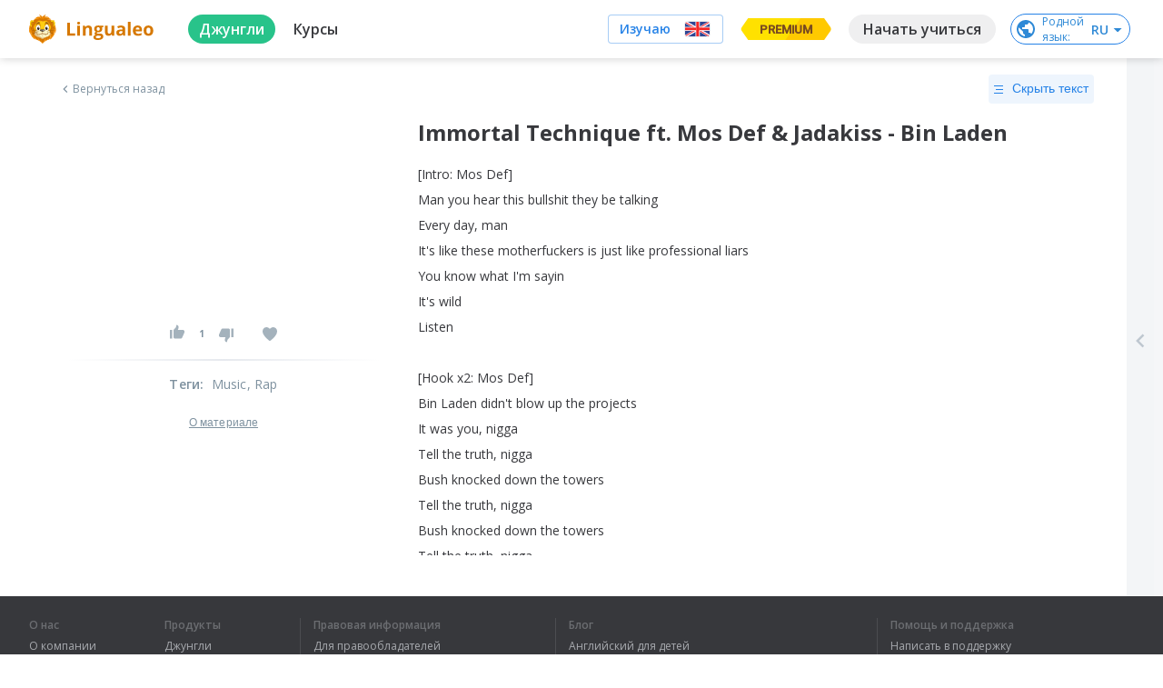

--- FILE ---
content_type: text/css
request_url: https://cdn-frontend-static.lingualeo.com/_next/static/css/be7c6466fddbeee9358f.css
body_size: 2978
content:
.ll-leokit__button{border:2px solid transparent;border-radius:4px;box-shadow:0 2px 4px rgba(34,41,67,.14);box-sizing:border-box;cursor:pointer;font-family:Open Sans,sans-serif;font-size:14px;font-weight:500;height:40px;padding:8px 16px;position:relative;text-align:center;text-transform:uppercase;transition:all .3s ease-out}.ll-leokit__button,.ll-leokit__button__content{align-items:center;display:inline-flex;justify-content:center;line-height:1.43;white-space:nowrap}.ll-leokit__button__content{color:inherit;min-width:124px;text-transform:inherit}.ll-leokit__button__content__m-no-min-width{min-width:100%}.ll-leokit__button:active,.ll-leokit__button:focus{outline:none!important}.ll-leokit__button[disabled],.ll-leokit__button__m-disabled{cursor:not-allowed!important}.ll-leokit__button__m-block{display:block;width:100%}.ll-leokit__button__m-no-text-transform{text-transform:none!important}.ll-leokit__button__m-no-shadow{box-shadow:none!important}.ll-leokit__button__m-font-weight-bold{font-weight:700}.ll-leokit__button__m-font-weight-600{font-weight:600}.ll-leokit__button__m-no-border{border:none!important}.ll-leokit__button__m-size-compact{border:none!important;box-shadow:none;height:32px;min-width:108px;padding:6px 8px;text-transform:none!important}.ll-leokit__button__m-size-group-actions-mobile{box-shadow:0 2px 4px 0 rgba(34,41,67,.14);overflow:hidden;padding:4px 15px;text-overflow:ellipsis}@media screen and (max-width:544px){.ll-leokit__button__m-size-group-actions-mobile{height:32px;max-width:89px}}.ll-leokit__button__m-color-"white"{background-color:#fff;border-color:#fff;color:#37383c}.ll-leokit__button__m-color-"white":hover{background-color:#fff;border-color:rgba(37,130,231,.4);color:#37383c}.ll-leokit__button__m-color-"white":focus{background-color:#fff;border-color:#37383c;color:#37383c}.ll-leokit__button__m-color-"white":focus.ll-leokit__button__m-same-border-color{border-color:#edf6ff}.ll-leokit__button__m-color-"white":focus:hover{background-color:#fff;border-color:#37383c;color:#37383c}.ll-leokit__button__m-color-"white":focus:hover.ll-leokit__button__m-same-border-color{border-color:#edf6ff}.ll-leokit__button__m-color-"white".ll-leokit__button__m-selected,.ll-leokit__button__m-color-"white".ll-leokit__button__m-selected:hover,.ll-leokit__button__m-color-"white":active,.ll-leokit__button__m-color-"white":active:hover{background-color:#edf6ff;border-color:rgba(37,130,231,.04);color:#2582e7}.ll-leokit__button__m-color-"white".ll-leokit__button__m-selected.ll-leokit__button__m-same-border-color,.ll-leokit__button__m-color-"white".ll-leokit__button__m-selected:hover.ll-leokit__button__m-same-border-color,.ll-leokit__button__m-color-"white":active.ll-leokit__button__m-same-border-color,.ll-leokit__button__m-color-"white":active:hover.ll-leokit__button__m-same-border-color{border-color:#edf6ff}.ll-leokit__button__m-color-"white".ll-leokit__button__m-disabled,.ll-leokit__button__m-color-"white".ll-leokit__button__m-disabled:active,.ll-leokit__button__m-color-"white".ll-leokit__button__m-disabled:focus,.ll-leokit__button__m-color-"white".ll-leokit__button__m-disabled:hover,.ll-leokit__button__m-color-"white"[disabled],.ll-leokit__button__m-color-"white"[disabled]:active,.ll-leokit__button__m-color-"white"[disabled]:focus,.ll-leokit__button__m-color-"white"[disabled]:hover{background-color:rgba(0,0,0,.06);border-color:rgba(55,56,60,.08);color:rgba(55,56,60,.2)}.ll-leokit__button__m-color-"white".ll-leokit__button__m-disabled .ll-icon,.ll-leokit__button__m-color-"white"[disabled] .ll-icon{opacity:.3}.ll-leokit__button__m-color-"white".ll-button__m-transparent,.ll-leokit__button__m-color-"white"[transparent]{opacity:.48}.ll-leokit__button__m-color-green{background-color:#28c38a;border-color:#28c38a;color:#fff}.ll-leokit__button__m-color-green:hover{background-color:#23aa78;border-color:#23aa78;color:#fff}.ll-leokit__button__m-color-green:focus{background-color:#28c38a;border-color:#23aa78;color:#fff}.ll-leokit__button__m-color-green:focus.ll-leokit__button__m-same-border-color{border-color:#28c38a}.ll-leokit__button__m-color-green:focus:hover{background-color:#28c38a;border-color:#23aa78;color:#fff}.ll-leokit__button__m-color-green:focus:hover.ll-leokit__button__m-same-border-color{border-color:#28c38a}.ll-leokit__button__m-color-green.ll-leokit__button__m-selected,.ll-leokit__button__m-color-green.ll-leokit__button__m-selected:hover,.ll-leokit__button__m-color-green:active,.ll-leokit__button__m-color-green:active:hover{background-color:#28c38a;border-color:#23aa78;color:#fff}.ll-leokit__button__m-color-green.ll-leokit__button__m-selected.ll-leokit__button__m-same-border-color,.ll-leokit__button__m-color-green.ll-leokit__button__m-selected:hover.ll-leokit__button__m-same-border-color,.ll-leokit__button__m-color-green:active.ll-leokit__button__m-same-border-color,.ll-leokit__button__m-color-green:active:hover.ll-leokit__button__m-same-border-color{border-color:#28c38a}.ll-leokit__button__m-color-green.ll-leokit__button__m-disabled,.ll-leokit__button__m-color-green.ll-leokit__button__m-disabled:active,.ll-leokit__button__m-color-green.ll-leokit__button__m-disabled:focus,.ll-leokit__button__m-color-green.ll-leokit__button__m-disabled:hover,.ll-leokit__button__m-color-green[disabled],.ll-leokit__button__m-color-green[disabled]:active,.ll-leokit__button__m-color-green[disabled]:focus,.ll-leokit__button__m-color-green[disabled]:hover{background-color:#28c38a;border-color:#28c38a;color:hsla(0,0%,100%,.3)}.ll-leokit__button__m-color-green.ll-leokit__button__m-disabled .ll-icon,.ll-leokit__button__m-color-green[disabled] .ll-icon{opacity:.3}.ll-leokit__button__m-color-green.ll-button__m-transparent,.ll-leokit__button__m-color-green[transparent]{opacity:.48}.ll-leokit__button__m-color-blue{background-color:#2582e7;border-color:#2582e7;color:#fff}.ll-leokit__button__m-color-blue:hover{background-color:#1873d6;border-color:#1873d6;color:#fff}.ll-leokit__button__m-color-blue:focus{background-color:#2582e7;border-color:#1873d6;color:#fff}.ll-leokit__button__m-color-blue:focus.ll-leokit__button__m-same-border-color{border-color:#2582e7}.ll-leokit__button__m-color-blue:focus:hover{background-color:#2582e7;border-color:#1873d6;color:#fff}.ll-leokit__button__m-color-blue:focus:hover.ll-leokit__button__m-same-border-color{border-color:#2582e7}.ll-leokit__button__m-color-blue.ll-leokit__button__m-selected,.ll-leokit__button__m-color-blue.ll-leokit__button__m-selected:hover,.ll-leokit__button__m-color-blue:active,.ll-leokit__button__m-color-blue:active:hover{background-color:#2582e7;border-color:#1873d6;color:#fff}.ll-leokit__button__m-color-blue.ll-leokit__button__m-selected.ll-leokit__button__m-same-border-color,.ll-leokit__button__m-color-blue.ll-leokit__button__m-selected:hover.ll-leokit__button__m-same-border-color,.ll-leokit__button__m-color-blue:active.ll-leokit__button__m-same-border-color,.ll-leokit__button__m-color-blue:active:hover.ll-leokit__button__m-same-border-color{border-color:#2582e7}.ll-leokit__button__m-color-blue.ll-leokit__button__m-disabled,.ll-leokit__button__m-color-blue.ll-leokit__button__m-disabled:active,.ll-leokit__button__m-color-blue.ll-leokit__button__m-disabled:focus,.ll-leokit__button__m-color-blue.ll-leokit__button__m-disabled:hover,.ll-leokit__button__m-color-blue[disabled],.ll-leokit__button__m-color-blue[disabled]:active,.ll-leokit__button__m-color-blue[disabled]:focus,.ll-leokit__button__m-color-blue[disabled]:hover{background-color:#2582e7;border-color:#2582e7;color:hsla(0,0%,100%,.3)}.ll-leokit__button__m-color-blue.ll-leokit__button__m-disabled .ll-icon,.ll-leokit__button__m-color-blue[disabled] .ll-icon{opacity:.3}.ll-leokit__button__m-color-blue.ll-button__m-transparent,.ll-leokit__button__m-color-blue[transparent]{opacity:.48}.ll-leokit__button__m-color-purple{background-color:#e34bbb;border-color:#e34bbb;color:#fff}.ll-leokit__button__m-color-purple:hover{background-color:#df31b1;border-color:#df31b1;color:#fff}.ll-leokit__button__m-color-purple:focus{background-color:#e34bbb;border-color:#df31b1;color:#fff}.ll-leokit__button__m-color-purple:focus.ll-leokit__button__m-same-border-color{border-color:#e34bbb}.ll-leokit__button__m-color-purple:focus:hover{background-color:#e34bbb;border-color:#df31b1;color:#fff}.ll-leokit__button__m-color-purple:focus:hover.ll-leokit__button__m-same-border-color{border-color:#e34bbb}.ll-leokit__button__m-color-purple.ll-leokit__button__m-selected,.ll-leokit__button__m-color-purple.ll-leokit__button__m-selected:hover,.ll-leokit__button__m-color-purple:active,.ll-leokit__button__m-color-purple:active:hover{background-color:#e34bbb;border-color:#df31b1;color:#fff}.ll-leokit__button__m-color-purple.ll-leokit__button__m-selected.ll-leokit__button__m-same-border-color,.ll-leokit__button__m-color-purple.ll-leokit__button__m-selected:hover.ll-leokit__button__m-same-border-color,.ll-leokit__button__m-color-purple:active.ll-leokit__button__m-same-border-color,.ll-leokit__button__m-color-purple:active:hover.ll-leokit__button__m-same-border-color{border-color:#e34bbb}.ll-leokit__button__m-color-purple.ll-leokit__button__m-disabled,.ll-leokit__button__m-color-purple.ll-leokit__button__m-disabled:active,.ll-leokit__button__m-color-purple.ll-leokit__button__m-disabled:focus,.ll-leokit__button__m-color-purple.ll-leokit__button__m-disabled:hover,.ll-leokit__button__m-color-purple[disabled],.ll-leokit__button__m-color-purple[disabled]:active,.ll-leokit__button__m-color-purple[disabled]:focus,.ll-leokit__button__m-color-purple[disabled]:hover{background-color:#e34bbb;border-color:#e34bbb;color:hsla(0,0%,100%,.3)}.ll-leokit__button__m-color-purple.ll-leokit__button__m-disabled .ll-icon,.ll-leokit__button__m-color-purple[disabled] .ll-icon{opacity:.3}.ll-leokit__button__m-color-purple.ll-button__m-transparent,.ll-leokit__button__m-color-purple[transparent]{opacity:.48}.ll-leokit__button__m-color-azul{background-color:#2582e7;border-color:#2582e7;color:#fff}.ll-leokit__button__m-color-azul:hover{background-color:#1873d6;border-color:#1873d6;color:#fff}.ll-leokit__button__m-color-azul:focus{background-color:#2582e7;border-color:#1873d6;color:#fff}.ll-leokit__button__m-color-azul:focus.ll-leokit__button__m-same-border-color{border-color:#2582e7}.ll-leokit__button__m-color-azul:focus:hover{background-color:#2582e7;border-color:#1873d6;color:#fff}.ll-leokit__button__m-color-azul:focus:hover.ll-leokit__button__m-same-border-color{border-color:#2582e7}.ll-leokit__button__m-color-azul.ll-leokit__button__m-selected,.ll-leokit__button__m-color-azul.ll-leokit__button__m-selected:hover,.ll-leokit__button__m-color-azul:active,.ll-leokit__button__m-color-azul:active:hover{background-color:#2582e7;border-color:#1873d6;color:#fff}.ll-leokit__button__m-color-azul.ll-leokit__button__m-selected.ll-leokit__button__m-same-border-color,.ll-leokit__button__m-color-azul.ll-leokit__button__m-selected:hover.ll-leokit__button__m-same-border-color,.ll-leokit__button__m-color-azul:active.ll-leokit__button__m-same-border-color,.ll-leokit__button__m-color-azul:active:hover.ll-leokit__button__m-same-border-color{border-color:#2582e7}.ll-leokit__button__m-color-azul.ll-leokit__button__m-disabled,.ll-leokit__button__m-color-azul.ll-leokit__button__m-disabled:active,.ll-leokit__button__m-color-azul.ll-leokit__button__m-disabled:focus,.ll-leokit__button__m-color-azul.ll-leokit__button__m-disabled:hover,.ll-leokit__button__m-color-azul[disabled],.ll-leokit__button__m-color-azul[disabled]:active,.ll-leokit__button__m-color-azul[disabled]:focus,.ll-leokit__button__m-color-azul[disabled]:hover{background-color:#2582e7;border-color:#2582e7;color:hsla(0,0%,100%,.3)}.ll-leokit__button__m-color-azul.ll-leokit__button__m-disabled .ll-icon,.ll-leokit__button__m-color-azul[disabled] .ll-icon{opacity:.3}.ll-leokit__button__m-color-azul.ll-button__m-transparent,.ll-leokit__button__m-color-azul[transparent]{opacity:.48}.ll-leokit__button__m-color-azul-light{background-color:#eef5fd;border-color:#eef5fd;color:#2582e7}.ll-leokit__button__m-color-azul-light:hover{background-color:#d3e5fa;border-color:#d3e5fa;color:#2582e7}.ll-leokit__button__m-color-azul-light:focus{background-color:#eef5fd;border-color:#d3e5fa;color:#2582e7}.ll-leokit__button__m-color-azul-light:focus.ll-leokit__button__m-same-border-color{border-color:#eef5fd}.ll-leokit__button__m-color-azul-light:focus:hover{background-color:#eef5fd;border-color:#d3e5fa;color:#2582e7}.ll-leokit__button__m-color-azul-light:focus:hover.ll-leokit__button__m-same-border-color{border-color:#eef5fd}.ll-leokit__button__m-color-azul-light.ll-leokit__button__m-selected,.ll-leokit__button__m-color-azul-light.ll-leokit__button__m-selected:hover,.ll-leokit__button__m-color-azul-light:active,.ll-leokit__button__m-color-azul-light:active:hover{background-color:#eef5fd;border-color:#d3e5fa;color:#2582e7}.ll-leokit__button__m-color-azul-light.ll-leokit__button__m-selected.ll-leokit__button__m-same-border-color,.ll-leokit__button__m-color-azul-light.ll-leokit__button__m-selected:hover.ll-leokit__button__m-same-border-color,.ll-leokit__button__m-color-azul-light:active.ll-leokit__button__m-same-border-color,.ll-leokit__button__m-color-azul-light:active:hover.ll-leokit__button__m-same-border-color{border-color:#eef5fd}.ll-leokit__button__m-color-azul-light.ll-leokit__button__m-disabled,.ll-leokit__button__m-color-azul-light.ll-leokit__button__m-disabled:active,.ll-leokit__button__m-color-azul-light.ll-leokit__button__m-disabled:focus,.ll-leokit__button__m-color-azul-light.ll-leokit__button__m-disabled:hover,.ll-leokit__button__m-color-azul-light[disabled],.ll-leokit__button__m-color-azul-light[disabled]:active,.ll-leokit__button__m-color-azul-light[disabled]:focus,.ll-leokit__button__m-color-azul-light[disabled]:hover{background-color:#eef5fd;border-color:#eef5fd;color:rgba(37,130,231,.3)}.ll-leokit__button__m-color-azul-light.ll-leokit__button__m-disabled .ll-icon,.ll-leokit__button__m-color-azul-light[disabled] .ll-icon{opacity:.3}.ll-leokit__button__m-color-azul-light.ll-button__m-transparent,.ll-leokit__button__m-color-azul-light[transparent]{opacity:.48}.ll-leokit__button__m-color-bluish-grey{background-color:#7e919f;border-color:#7e919f;color:#fff}.ll-leokit__button__m-color-bluish-grey:hover{background-color:#6d8292;border-color:#6d8292;color:#fff}.ll-leokit__button__m-color-bluish-grey:focus{background-color:#7e919f;border-color:#6d8292;color:#fff}.ll-leokit__button__m-color-bluish-grey:focus.ll-leokit__button__m-same-border-color{border-color:#7e919f}.ll-leokit__button__m-color-bluish-grey:focus:hover{background-color:#7e919f;border-color:#6d8292;color:#fff}.ll-leokit__button__m-color-bluish-grey:focus:hover.ll-leokit__button__m-same-border-color{border-color:#7e919f}.ll-leokit__button__m-color-bluish-grey.ll-leokit__button__m-selected,.ll-leokit__button__m-color-bluish-grey.ll-leokit__button__m-selected:hover,.ll-leokit__button__m-color-bluish-grey:active,.ll-leokit__button__m-color-bluish-grey:active:hover{background-color:#7e919f;border-color:#6d8292;color:#fff}.ll-leokit__button__m-color-bluish-grey.ll-leokit__button__m-selected.ll-leokit__button__m-same-border-color,.ll-leokit__button__m-color-bluish-grey.ll-leokit__button__m-selected:hover.ll-leokit__button__m-same-border-color,.ll-leokit__button__m-color-bluish-grey:active.ll-leokit__button__m-same-border-color,.ll-leokit__button__m-color-bluish-grey:active:hover.ll-leokit__button__m-same-border-color{border-color:#7e919f}.ll-leokit__button__m-color-bluish-grey.ll-leokit__button__m-disabled,.ll-leokit__button__m-color-bluish-grey.ll-leokit__button__m-disabled:active,.ll-leokit__button__m-color-bluish-grey.ll-leokit__button__m-disabled:focus,.ll-leokit__button__m-color-bluish-grey.ll-leokit__button__m-disabled:hover,.ll-leokit__button__m-color-bluish-grey[disabled],.ll-leokit__button__m-color-bluish-grey[disabled]:active,.ll-leokit__button__m-color-bluish-grey[disabled]:focus,.ll-leokit__button__m-color-bluish-grey[disabled]:hover{background-color:#7e919f;border-color:#7e919f;color:hsla(0,0%,100%,.3)}.ll-leokit__button__m-color-bluish-grey.ll-leokit__button__m-disabled .ll-icon,.ll-leokit__button__m-color-bluish-grey[disabled] .ll-icon{opacity:.3}.ll-leokit__button__m-color-bluish-grey.ll-button__m-transparent,.ll-leokit__button__m-color-bluish-grey[transparent]{opacity:.48}.ll-leokit__button__m-color-bluish-grey-light{background-color:#7e919f1f;border-color:#7e919f1f;color:#37383c}.ll-leokit__button__m-color-bluish-grey-light:hover{background-color:rgba(109,130,146,.122);border-color:rgba(109,130,146,.122);color:#37383c}.ll-leokit__button__m-color-bluish-grey-light:focus{background-color:#7e919f1f;border-color:rgba(109,130,146,.122);color:#37383c}.ll-leokit__button__m-color-bluish-grey-light:focus.ll-leokit__button__m-same-border-color{border-color:#7e919f1f}.ll-leokit__button__m-color-bluish-grey-light:focus:hover{background-color:#7e919f1f;border-color:rgba(109,130,146,.122);color:#37383c}.ll-leokit__button__m-color-bluish-grey-light:focus:hover.ll-leokit__button__m-same-border-color{border-color:#7e919f1f}.ll-leokit__button__m-color-bluish-grey-light.ll-leokit__button__m-selected,.ll-leokit__button__m-color-bluish-grey-light.ll-leokit__button__m-selected:hover,.ll-leokit__button__m-color-bluish-grey-light:active,.ll-leokit__button__m-color-bluish-grey-light:active:hover{background-color:#7e919f1f;border-color:rgba(109,130,146,.122);color:#37383c}.ll-leokit__button__m-color-bluish-grey-light.ll-leokit__button__m-selected.ll-leokit__button__m-same-border-color,.ll-leokit__button__m-color-bluish-grey-light.ll-leokit__button__m-selected:hover.ll-leokit__button__m-same-border-color,.ll-leokit__button__m-color-bluish-grey-light:active.ll-leokit__button__m-same-border-color,.ll-leokit__button__m-color-bluish-grey-light:active:hover.ll-leokit__button__m-same-border-color{border-color:#7e919f1f}.ll-leokit__button__m-color-bluish-grey-light.ll-leokit__button__m-disabled,.ll-leokit__button__m-color-bluish-grey-light.ll-leokit__button__m-disabled:active,.ll-leokit__button__m-color-bluish-grey-light.ll-leokit__button__m-disabled:focus,.ll-leokit__button__m-color-bluish-grey-light.ll-leokit__button__m-disabled:hover,.ll-leokit__button__m-color-bluish-grey-light[disabled],.ll-leokit__button__m-color-bluish-grey-light[disabled]:active,.ll-leokit__button__m-color-bluish-grey-light[disabled]:focus,.ll-leokit__button__m-color-bluish-grey-light[disabled]:hover{background-color:#7e919f1f;border-color:#7e919f1f;color:rgba(55,56,60,.3)}.ll-leokit__button__m-color-bluish-grey-light.ll-leokit__button__m-disabled .ll-icon,.ll-leokit__button__m-color-bluish-grey-light[disabled] .ll-icon{opacity:.3}.ll-leokit__button__m-color-bluish-grey-light.ll-button__m-transparent,.ll-leokit__button__m-color-bluish-grey-light[transparent]{opacity:.48}.ll-leokit__button__m-color-charcoal-grey{background-color:#37383c;border-color:#37383c;color:#fff}.ll-leokit__button__m-color-charcoal-grey:hover{background-color:#28292c;border-color:#28292c;color:#fff}.ll-leokit__button__m-color-charcoal-grey:focus{background-color:#37383c;border-color:#28292c;color:#fff}.ll-leokit__button__m-color-charcoal-grey:focus.ll-leokit__button__m-same-border-color{border-color:#37383c}.ll-leokit__button__m-color-charcoal-grey:focus:hover{background-color:#37383c;border-color:#28292c;color:#fff}.ll-leokit__button__m-color-charcoal-grey:focus:hover.ll-leokit__button__m-same-border-color{border-color:#37383c}.ll-leokit__button__m-color-charcoal-grey.ll-leokit__button__m-selected,.ll-leokit__button__m-color-charcoal-grey.ll-leokit__button__m-selected:hover,.ll-leokit__button__m-color-charcoal-grey:active,.ll-leokit__button__m-color-charcoal-grey:active:hover{background-color:#37383c;border-color:#28292c;color:#fff}.ll-leokit__button__m-color-charcoal-grey.ll-leokit__button__m-selected.ll-leokit__button__m-same-border-color,.ll-leokit__button__m-color-charcoal-grey.ll-leokit__button__m-selected:hover.ll-leokit__button__m-same-border-color,.ll-leokit__button__m-color-charcoal-grey:active.ll-leokit__button__m-same-border-color,.ll-leokit__button__m-color-charcoal-grey:active:hover.ll-leokit__button__m-same-border-color{border-color:#37383c}.ll-leokit__button__m-color-charcoal-grey.ll-leokit__button__m-disabled,.ll-leokit__button__m-color-charcoal-grey.ll-leokit__button__m-disabled:active,.ll-leokit__button__m-color-charcoal-grey.ll-leokit__button__m-disabled:focus,.ll-leokit__button__m-color-charcoal-grey.ll-leokit__button__m-disabled:hover,.ll-leokit__button__m-color-charcoal-grey[disabled],.ll-leokit__button__m-color-charcoal-grey[disabled]:active,.ll-leokit__button__m-color-charcoal-grey[disabled]:focus,.ll-leokit__button__m-color-charcoal-grey[disabled]:hover{background-color:#37383c;border-color:#37383c;color:hsla(0,0%,100%,.3)}.ll-leokit__button__m-color-charcoal-grey.ll-leokit__button__m-disabled .ll-icon,.ll-leokit__button__m-color-charcoal-grey[disabled] .ll-icon{opacity:.3}.ll-leokit__button__m-color-charcoal-grey.ll-button__m-transparent,.ll-leokit__button__m-color-charcoal-grey[transparent]{opacity:.48}.ll-leokit__button__m-color-light-gray{background-color:#ccd4dc;border-color:#ccd4dc;color:#37383c}.ll-leokit__button__m-color-light-gray:hover{background-color:#bac5d0;border-color:#bac5d0;color:#37383c}.ll-leokit__button__m-color-light-gray:focus{background-color:#ccd4dc;border-color:#bac5d0;color:#37383c}.ll-leokit__button__m-color-light-gray:focus.ll-leokit__button__m-same-border-color{border-color:#ccd4dc}.ll-leokit__button__m-color-light-gray:focus:hover{background-color:#ccd4dc;border-color:#bac5d0;color:#37383c}.ll-leokit__button__m-color-light-gray:focus:hover.ll-leokit__button__m-same-border-color{border-color:#ccd4dc}.ll-leokit__button__m-color-light-gray.ll-leokit__button__m-selected,.ll-leokit__button__m-color-light-gray.ll-leokit__button__m-selected:hover,.ll-leokit__button__m-color-light-gray:active,.ll-leokit__button__m-color-light-gray:active:hover{background-color:#ccd4dc;border-color:#bac5d0;color:#37383c}.ll-leokit__button__m-color-light-gray.ll-leokit__button__m-selected.ll-leokit__button__m-same-border-color,.ll-leokit__button__m-color-light-gray.ll-leokit__button__m-selected:hover.ll-leokit__button__m-same-border-color,.ll-leokit__button__m-color-light-gray:active.ll-leokit__button__m-same-border-color,.ll-leokit__button__m-color-light-gray:active:hover.ll-leokit__button__m-same-border-color{border-color:#ccd4dc}.ll-leokit__button__m-color-light-gray.ll-leokit__button__m-disabled,.ll-leokit__button__m-color-light-gray.ll-leokit__button__m-disabled:active,.ll-leokit__button__m-color-light-gray.ll-leokit__button__m-disabled:focus,.ll-leokit__button__m-color-light-gray.ll-leokit__button__m-disabled:hover,.ll-leokit__button__m-color-light-gray[disabled],.ll-leokit__button__m-color-light-gray[disabled]:active,.ll-leokit__button__m-color-light-gray[disabled]:focus,.ll-leokit__button__m-color-light-gray[disabled]:hover{background-color:#ccd4dc;border-color:#ccd4dc;color:rgba(55,56,60,.3)}.ll-leokit__button__m-color-light-gray.ll-leokit__button__m-disabled .ll-icon,.ll-leokit__button__m-color-light-gray[disabled] .ll-icon{opacity:.3}.ll-leokit__button__m-color-light-gray.ll-button__m-transparent,.ll-leokit__button__m-color-light-gray[transparent]{opacity:.48}.ll-leokit__button__m-color-gold{background-color:#ffc900;border-color:#ffc900;color:#976a27}.ll-leokit__button__m-color-gold:hover{background-color:#e0b100;border-color:#e0b100;color:#976a27}.ll-leokit__button__m-color-gold:focus{background-color:#ffc900;border-color:#e0b100;color:#976a27}.ll-leokit__button__m-color-gold:focus.ll-leokit__button__m-same-border-color{border-color:#ffc900}.ll-leokit__button__m-color-gold:focus:hover{background-color:#ffc900;border-color:#e0b100;color:#976a27}.ll-leokit__button__m-color-gold:focus:hover.ll-leokit__button__m-same-border-color{border-color:#ffc900}.ll-leokit__button__m-color-gold.ll-leokit__button__m-selected,.ll-leokit__button__m-color-gold.ll-leokit__button__m-selected:hover,.ll-leokit__button__m-color-gold:active,.ll-leokit__button__m-color-gold:active:hover{background-color:#ffc900;border-color:#e0b100;color:#976a27}.ll-leokit__button__m-color-gold.ll-leokit__button__m-selected.ll-leokit__button__m-same-border-color,.ll-leokit__button__m-color-gold.ll-leokit__button__m-selected:hover.ll-leokit__button__m-same-border-color,.ll-leokit__button__m-color-gold:active.ll-leokit__button__m-same-border-color,.ll-leokit__button__m-color-gold:active:hover.ll-leokit__button__m-same-border-color{border-color:#ffc900}.ll-leokit__button__m-color-gold.ll-leokit__button__m-disabled,.ll-leokit__button__m-color-gold.ll-leokit__button__m-disabled:active,.ll-leokit__button__m-color-gold.ll-leokit__button__m-disabled:focus,.ll-leokit__button__m-color-gold.ll-leokit__button__m-disabled:hover,.ll-leokit__button__m-color-gold[disabled],.ll-leokit__button__m-color-gold[disabled]:active,.ll-leokit__button__m-color-gold[disabled]:focus,.ll-leokit__button__m-color-gold[disabled]:hover{background-color:#ffc900;border-color:#ffc900;color:rgba(151,106,39,.3)}.ll-leokit__button__m-color-gold.ll-leokit__button__m-disabled .ll-icon,.ll-leokit__button__m-color-gold[disabled] .ll-icon{opacity:.3}.ll-leokit__button__m-color-gold.ll-button__m-transparent,.ll-leokit__button__m-color-gold[transparent]{opacity:.48}.ll-icon{display:inline-block}.ll-icon svg{height:100%;width:100%}body.noscroll{overflow:hidden}@media screen and (max-width:544px){body.noscroll{overflow:hidden;position:fixed;width:100%}}body [dir=rtl] .ll-select__input__chevron{right:unset}.ll-leokit__preloader-wrapper{align-items:center;background:#fff;border-radius:8px;display:flex;justify-content:center}[dir=ltr] .ll-leokit__preloader-wrapper{box-shadow:1px 0 2px 0 rgba(0,0,0,.16)}[dir=rtl] .ll-leokit__preloader-wrapper{box-shadow:-1px 0 2px 0 rgba(0,0,0,.16)}.ll-leokit__preloader-wrapper__background{align-items:center;background-color:rgba(0,0,0,.55);bottom:0;display:flex;height:100vh;justify-content:center;left:0;position:fixed;right:0;top:0;width:100vw;z-index:999}@supports (-webkit-touch-callout:none){.ll-leokit__preloader-wrapper__background{height:-webkit-fill-available}}.ll-leokit__preloader__leo-container{align-items:center;display:flex;height:60px;justify-content:center;margin:30px 0}.ll-leokit__preloader__leo{-webkit-animation:preloader-anim 1s steps(60) infinite;animation:preloader-anim 1s steps(60) infinite;background:url(/_next/static/media/preloader.842d3222f83f7784f53e2167d87fadeb.svg) no-repeat;display:inline-flex;height:48px;opacity:.3;transform:translateZ(0);width:48px}.ll-leokit__preloader__spinner-container{align-items:center;display:flex;height:20px;justify-content:center;margin:0;position:absolute;top:0;width:20px}[dir=ltr] .ll-leokit__preloader__spinner-container{left:0}[dir=rtl] .ll-leokit__preloader__spinner-container{right:0}.ll-leokit__preloader__spinner{-webkit-animation:rotate 1s linear infinite;animation:rotate 1s linear infinite;height:12px;width:12px}.ll-leokit__preloader__spinner-path{stroke:rgba(0,0,0,.5);stroke-linecap:round;-webkit-animation:dash 1s ease-in-out infinite;animation:dash 1s ease-in-out infinite}.ll-leokit__preloader__spinner-simple-container{align-items:center;display:flex;height:20px;justify-content:center;margin:0;width:20px}.ll-leokit__preloader__spinner-simple{-webkit-animation:rotate 1s linear infinite;animation:rotate 1s linear infinite;height:16px;width:16px}.ll-leokit__preloader__spinner-simple-path{stroke:hsla(0,0%,100%,.9);stroke-linecap:round;-webkit-animation:dash 1s ease-in-out infinite;animation:dash 1s ease-in-out infinite}.ll-leokit__preloader__spinner-simple-dark{-webkit-animation:rotate 1s linear infinite;animation:rotate 1s linear infinite;height:16px;width:16px}.ll-leokit__preloader__spinner-simple-dark-path{stroke:rgba(0,0,0,.5);stroke-linecap:round;-webkit-animation:dash 1s ease-in-out infinite;animation:dash 1s ease-in-out infinite}@-webkit-keyframes preloader-anim{0%{background-position:0 0}to{background-position:-2880px 0}}@keyframes preloader-anim{0%{background-position:0 0}to{background-position:-2880px 0}}@-webkit-keyframes rotate{to{transform:rotate(1turn)}}@keyframes rotate{to{transform:rotate(1turn)}}@-webkit-keyframes dash{0%{stroke-dasharray:1,150;stroke-dashoffset:0}50%{stroke-dasharray:90,150;stroke-dashoffset:-35}to{stroke-dasharray:90,150;stroke-dashoffset:-124}}@keyframes dash{0%{stroke-dasharray:1,150;stroke-dashoffset:0}50%{stroke-dasharray:90,150;stroke-dashoffset:-35}to{stroke-dasharray:90,150;stroke-dashoffset:-124}}

--- FILE ---
content_type: text/javascript
request_url: https://cdn-frontend-static.lingualeo.com/_next/static/chunks/b1e463a33130da1ed7fa3d83f6af052772881830.0c9939db6cde71c264d9.js
body_size: 23920
content:
(window.webpackJsonp_N_E=window.webpackJsonp_N_E||[]).push([[16],{"0jTT":function(e,t,n){e.exports={noscroll:"noscroll","ll-leokit__modal":"ll-leokit__modal","ll-leokit__modal__header":"ll-leokit__modal__header","ll-leokit__modal__body":"ll-leokit__modal__body","ll-leokit__modal__close":"ll-leokit__modal__close","ll-leokit__modal__close-mobile":"ll-leokit__modal__close-mobile","ll-leokit__modal__close-body":"ll-leokit__modal__close-body","ll-leokit__modal__footer":"ll-leokit__modal__footer"}},"4hkF":function(e,t,n){"use strict";n.d(t,"g",(function(){return a})),n.d(t,"b",(function(){return m.a})),n.d(t,"d",(function(){return _.b})),n.d(t,"c",(function(){return _.a})),n.d(t,"i",(function(){return _.d})),n.d(t,"a",(function(){return p.a})),n.d(t,"j",(function(){return y.a})),n.d(t,"h",(function(){return v})),n.d(t,"f",(function(){return g})),n.d(t,"e",(function(){return w}));var i=n("cpVT");function s(e,t){var n=Object.keys(e);if(Object.getOwnPropertySymbols){var i=Object.getOwnPropertySymbols(e);t&&(i=i.filter((function(t){return Object.getOwnPropertyDescriptor(e,t).enumerable}))),n.push.apply(n,i)}return n}function r(e){for(var t=1;t<arguments.length;t++){var n=null!=arguments[t]?arguments[t]:{};t%2?s(Object(n),!0).forEach((function(t){Object(i.a)(e,t,n[t])})):Object.getOwnPropertyDescriptors?Object.defineProperties(e,Object.getOwnPropertyDescriptors(n)):s(Object(n)).forEach((function(t){Object.defineProperty(e,t,Object.getOwnPropertyDescriptor(n,t))}))}return e}var a=function(e){var t={};return e.paths&&Object.keys(e.paths).forEach((function(n){var i=e.paths[n].post,s={req:{},res:{}};!function(e,t,n){var i=[],s={},a=function(e){return c(r({},e.schema),n,void 0,u)};t.parameters.forEach((function(e){var t=e=Object.assign({},e),n=t.required,r=t.name;n&&i.push(r);var o=a(e);o.description=e.description,s[r]=o})),Object.assign(e,{type:"object",required:i,properties:s}),l(e,u),e.components=h(n.components,n,u)}(s.req,i,e),function(e,t,n){var i=r({},function(e,t){var n=e.substr(0,2);if("#/"!==n)throw new Error("Not implemented for "+n);var i=e.substr(2).split("/");if(0===i.length)return;var s=t;for(;i.length>0;){s=s[i.shift()]}return s}(t.responses[200].content["application/json"].schema.$ref,n));l(i,true),i.properties=d(i.properties,n),i.components=h(n.components,n),Object.assign(e,i)}(s.res,i,e),t[n]=s})),t},o=!0,u=!1;function l(e,t){"undefined"===typeof e.additionalProperties&&(e.additionalProperties=t)}function c(e,t,n){var i=arguments.length>3&&void 0!==arguments[3]?arguments[3]:o,s="object"===e.type,a="array"===e.type;if(n="undefined"!==typeof n?n:e.nullable,delete e.nullable,n&&(e.type=[e.type,"null"]),s)l(e,i),e.properties&&(e.properties=d(e.properties,t,i));else if(a){var u=c(r({},e.items),t,void 0,i);e.items=u}return e}function d(e,t){var n=arguments.length>2&&void 0!==arguments[2]?arguments[2]:o,i={};return Object.keys(e).forEach((function(s){i[s]=c(r({},e[s]),t,void 0,n)})),i}function h(e,t){var n=arguments.length>2&&void 0!==arguments[2]?arguments[2]:o;return i(e,(function(e){return c(r({},e),t,void 0,n)}));function i(e,t){var n={};return Object.keys(e).forEach((function(s){var r=e[s];"undefined"!==typeof r.type?n[s]=t(r):n[s]=i(r,t)})),n}}var f,m=n("f+bG"),_=n("n9t8"),p=n("HGBj"),y=n("lTmo");!function(e){e.UserEmail="user_email"}(f||(f={}));var v=function(e){localStorage.setItem(f.UserEmail,e)},g=function(){return localStorage.getItem(f.UserEmail)};function w(e,t){var n=e,i=e&&e.substring(0,1),s=e&&e.substring(0,2),r="il";return"sb sc sd sf sg sh sl sm sn sp sq sr ss st sv sz gn pn ps".includes(s)||"z y x".includes(i)?r="lo ":"b c d f g h j k l m n p q r s t v w".includes(i)?r="il ":"a o u e i".includes(i)&&(r="l'"),n=(t?"del":"")+(t&&"il"===r?" ":r)+n}n("sJO9")},"5xeT":function(e,t,n){e.exports={"ll-leokit__multiline-input":"ll-leokit__multiline-input","ll-leokit__multiline-input__m-size_default":"ll-leokit__multiline-input__m-size_default","ll-leokit__multiline-input__text-area":"ll-leokit__multiline-input__text-area","ll-leokit__multiline-input__m-size_compact":"ll-leokit__multiline-input__m-size_compact","ll-leokit__multiline-input__text-area__m-invalid":"ll-leokit__multiline-input__text-area__m-invalid","ll-leokit__multiline-input__text-area__m-resize-disabled":"ll-leokit__multiline-input__text-area__m-resize-disabled","ll-leokit__multiline-input__error-message":"ll-leokit__multiline-input__error-message","ll-leokit__multiline-input__error-message__m-centered":"ll-leokit__multiline-input__error-message__m-centered"}},HGBj:function(e,t,n){"use strict";n.d(t,"a",(function(){return a}));var i=n("H+61"),s=n("UlJF"),r=n("cpVT"),a=function(){function e(){Object(i.a)(this,e)}return Object(s.a)(e,null,[{key:"init",value:function(t,n){var i,s=!1;switch(n){case"str":i=e.rules[0];break;case"123":i=e.rules[1];break;case"lat":i=e.rules[2];break;case"cyr":i=e.rules[3];break;case"lat/cyr":i=e.rules[4];break;case"email":i=e.rules[5];break;case"isNotEmpty":i=e.rules[6];break;case"phone":i=e.rules[7];break;case"lat/123":i=e.rules[8];break;case"special":i=e.rules[9];break;case"lat/special":i=e.rules[10];break;case"url":i=e.rules[11];break;case"strongpass":i=e.rules[12];break;default:s=!0}return s?t===n:i.test(t)}}]),e}();Object(r.a)(a,"rules",[/^[a-zA-Z\u0430-\u044f\u0410-\u042f0-9-]*$/,/^[0-9]*$/,/^[a-zA-Z]*$/,/^[\u0430-\u044f\u0410-\u042f]*$/,/^[a-zA-Z\u0430-\u044f\u0410-\u042f]*$/,/^[a-zA-Z0-9-\._!#$%&'*+\-\/=?^`(){|}~]+@(?:[a-zA-Z0-9]+\.)+[a-zA-Z]{2,6}$/,/([^\s])/,/^((8|\+7)[\- ]?)?(\(?\d{3}\)?[\- ]?)?[\d\- ]{7,10}$/,/^[A-Za-z0-9]+$/,/^[a-zA-Z0-9\s!?@:;#_=+\-`~'"<>{|}\[\]().,\$%\^&\*]*$/,/^[a-zA-Z!?@:\s;#_=+\-`~'"<>{|}\[\]().,\$%\^&\*]*$/,/^(https?:\/\/)?([\da-z\.-]+)\.([a-z\.]{2,6})([\/\w \.-]*)*\/?$/,/^(?=.*[a-z])(?=.*[A-Z])(?=.*[0-9])(?=.*[!?@:;#_=+\-`~'"<>{|}\[\]().,\$%\^&\*])(?=.{8,})/])},dPzV:function(e,t,n){"use strict";var i=n("H+61"),s=n("UlJF"),r=n("+Css"),a=n("7LId"),o=n("VIvw"),u=n("iHvq"),l=n("cpVT"),c=n("q1tI"),d=n("2KNY"),h=n("5xeT"),f=n.n(h);function m(e){var t=function(){if("undefined"===typeof Reflect||!Reflect.construct)return!1;if(Reflect.construct.sham)return!1;if("function"===typeof Proxy)return!0;try{return Boolean.prototype.valueOf.call(Reflect.construct(Boolean,[],(function(){}))),!0}catch(e){return!1}}();return function(){var n,i=Object(u.a)(e);if(t){var s=Object(u.a)(this).constructor;n=Reflect.construct(i,arguments,s)}else n=i.apply(this,arguments);return Object(o.a)(this,n)}}var _="MultilineInput",p=Object(d.a)(_,f.a,!1),y=function(e){Object(a.a)(n,e);var t=m(n);function n(){var e;Object(i.a)(this,n);for(var s=arguments.length,a=new Array(s),o=0;o<s;o++)a[o]=arguments[o];return e=t.call.apply(t,[this].concat(a)),Object(l.a)(Object(r.a)(e),"onChange",(function(t){e.props.onChange&&e.props.onChange(t.target.value)})),e}return Object(s.a)(n,[{key:"render",value:function(){return c.createElement("div",{className:p("",Object(l.a)({},"size_".concat(this.props.size),!0))},c.createElement("textarea",{className:"".concat(p("text-area",{invalid:this.props.invalid,"resize-disabled":this.props.isResizeDisabled})," ").concat(this.props.customClass&&this.props.customClass),placeholder:this.props.placeholder,onChange:this.onChange,value:this.props.value,autoFocus:this.props.autoFocus,style:{height:this.props.height},autoCorrect:this.props.autoCorrect,maxLength:this.props.maxLength,spellCheck:this.props.spellCheck,wrap:this.props.wrap,rows:this.props.rows}),this.props.invalid&&this.props.errorMessage&&c.createElement("div",{className:p("error-message",[this.props.errorClass]),style:this.props.isErrorMessageStatic&&{position:"static",whiteSpace:"normal",marginTop:"4px"}},this.props.errorMessage))}}]),n}(c.PureComponent);Object(l.a)(y,"cname",_),Object(l.a)(y,"defaultProps",{value:"",size:"default",errorClass:null}),t.a=y},fype:function(e,t,n){"use strict";n.d(t,"a",(function(){return v}));var i=n("H+61"),s=n("UlJF"),r=n("+Css"),a=n("7LId"),o=n("VIvw"),u=n("iHvq"),l=n("cpVT"),c=n("q1tI"),d=n("0jTT"),h=n.n(d),f=n("hBTi"),m=n("2KNY");function _(e){var t=function(){if("undefined"===typeof Reflect||!Reflect.construct)return!1;if(Reflect.construct.sham)return!1;if("function"===typeof Proxy)return!0;try{return Boolean.prototype.valueOf.call(Reflect.construct(Boolean,[],(function(){}))),!0}catch(e){return!1}}();return function(){var n,i=Object(u.a)(e);if(t){var s=Object(u.a)(this).constructor;n=Reflect.construct(i,arguments,s)}else n=i.apply(this,arguments);return Object(o.a)(this,n)}}var p="Modal",y=Object(m.a)(p,h.a,!1),v=function(e){Object(a.a)(n,e);var t=_(n);function n(){var e;Object(i.a)(this,n);for(var s=arguments.length,a=new Array(s),o=0;o<s;o++)a[o]=arguments[o];return e=t.call.apply(t,[this].concat(a)),Object(l.a)(Object(r.a)(e),"state",{isVisible:!1}),Object(l.a)(Object(r.a)(e),"modalRef",c.createRef()),Object(l.a)(Object(r.a)(e),"switchVisible",(function(t){e.setState((function(){return{isVisible:t}}))})),Object(l.a)(Object(r.a)(e),"closeModalHandler",(function(t){e.props.dontStopPropagation||t.stopPropagation(),e.props.preventDef&&t.preventDefault();var n=t.target.id;e.props.permanentlyVisible||"modal-close"!==n&&"modal-layout"!==n||setTimeout((function(){e.switchVisible(!1);var t=e.props.onClose;t&&t()}),500)})),e}return Object(s.a)(n,[{key:"componentDidUpdate",value:function(e,t){this.state.isVisible!==t.isVisible&&document.body.classList.toggle("noscroll",this.state.isVisible)}},{key:"componentDidMount",value:function(){this.props.startState&&this.setState({isVisible:!0})}},{key:"componentWillUnmount",value:function(){document.body.classList.toggle("noscroll",!1)}},{key:"render",value:function(){return c.createElement("div",{className:y(),style:{display:this.state.isVisible||this.props.startState?"flex":"none"},onClick:this.closeModalHandler,id:"modal-layout"},c.createElement("div",{className:y("header")},!this.props.closeAtBody&&c.createElement("div",{className:y("close"),onClick:this.closeModalHandler,id:"modal-close"})),c.createElement("div",{className:y("body")},this.props.closeAtBody&&c.createElement("div",{className:y("close-body"),onClick:this.closeModalHandler,id:"modal-close"}),this.props.children),c.createElement("div",{className:y("footer")},c.createElement("div",null)))}}]),n}(f.e);Object(l.a)(v,"cname",p)},lTmo:function(e,t,n){"use strict";n.d(t,"a",(function(){return s}));var i=n("cr+I"),s={parseGetParams:function(e){return i.parse(e)},getEndpoint:function(e){var t=e&&e.split("/");return t&&t[t.length-1]}}},n9t8:function(e,t,n){"use strict";n.d(t,"b",(function(){return s})),n.d(t,"a",(function(){return r})),n.d(t,"c",(function(){return a})),n.d(t,"d",(function(){return u}));var i=n("p46w");function s(e){var t=document.cookie.match(new RegExp("(?:^|; )"+e.replace(/([\.$?*|{}\(\)\[\]\\\/\+^])/g,"\\$1")+"=([^;]*)"));return t?decodeURIComponent(t[1]):void 0}function r(e){window.location&&i.remove(e,{path:"/",domain:".".concat(o(window.location.hostname))})}function a(e,t,n){window.location&&i.set(e,t,{expires:n,domain:".".concat(o(window.location.hostname))})}var o=function(e){var t=e.split(".");return 2===t.length?e:(t.shift(),t.join("."))};function u(){var e=arguments.length>0&&void 0!==arguments[0]?arguments[0]:window.location.pathname,t=new Date;t.setTime(t.getTime()+3e5),a("successRedirectUri",e,t)}},p46w:function(e,t,n){var i,s;!function(r){if(void 0===(s="function"===typeof(i=r)?i.call(t,n,t,e):i)||(e.exports=s),!0,e.exports=r(),!!0){var a=window.Cookies,o=window.Cookies=r();o.noConflict=function(){return window.Cookies=a,o}}}((function(){function e(){for(var e=0,t={};e<arguments.length;e++){var n=arguments[e];for(var i in n)t[i]=n[i]}return t}function t(e){return e.replace(/(%[0-9A-Z]{2})+/g,decodeURIComponent)}return function n(i){function s(){}function r(t,n,r){if("undefined"!==typeof document){"number"===typeof(r=e({path:"/"},s.defaults,r)).expires&&(r.expires=new Date(1*new Date+864e5*r.expires)),r.expires=r.expires?r.expires.toUTCString():"";try{var a=JSON.stringify(n);/^[\{\[]/.test(a)&&(n=a)}catch(l){}n=i.write?i.write(n,t):encodeURIComponent(String(n)).replace(/%(23|24|26|2B|3A|3C|3E|3D|2F|3F|40|5B|5D|5E|60|7B|7D|7C)/g,decodeURIComponent),t=encodeURIComponent(String(t)).replace(/%(23|24|26|2B|5E|60|7C)/g,decodeURIComponent).replace(/[\(\)]/g,escape);var o="";for(var u in r)r[u]&&(o+="; "+u,!0!==r[u]&&(o+="="+r[u].split(";")[0]));return document.cookie=t+"="+n+o}}function a(e,n){if("undefined"!==typeof document){for(var s={},r=document.cookie?document.cookie.split("; "):[],a=0;a<r.length;a++){var o=r[a].split("="),u=o.slice(1).join("=");n||'"'!==u.charAt(0)||(u=u.slice(1,-1));try{var l=t(o[0]);if(u=(i.read||i)(u,l)||t(u),n)try{u=JSON.parse(u)}catch(c){}if(s[l]=u,e===l)break}catch(c){}}return e?s[e]:s}}return s.set=r,s.get=function(e){return a(e,!1)},s.getJSON=function(e){return a(e,!0)},s.remove=function(t,n){r(t,"",e(n,{expires:-1}))},s.defaults={},s.withConverter=n,s}((function(){}))}))},sJO9:function(e,t,n){"use strict";function i(e){for(var t={},n=0;n<e.length;n++)t[e.charAt(n)]=n;return t.length=e.length,t._s=e,t}n.d(t,"b",(function(){return o})),n.d(t,"a",(function(){return u}));var s=i("ABCDEFGHIJKLMNOPQRSTUVWXYZabcdefghijklmnopqrstuvwxyz0123456789_."),r=i("0123456789");function a(e,t,n){var i,s=String(e);"-"===s.charAt(0)?(s=s.slice(1,s.length),i=1):i=0;for(var r=0,a=0;a<s.length;a++){var o=s.charAt(a);r=r*t.length+t[o]}for(var u="";r>0;){var l=r%n.length;u=n._s.charAt(l)+u,r=parseInt(String(r/n.length))}return i&&(u="-"+u),u}function o(e){for(var t=[],n=[e],i=0;i<n.length;i++)t.push(a(n[i],r,s));return t.join("~")}function u(e){for(var t=[],n=e.split("~"),i=0;i<n.length;i++)t.push(parseInt(a(n[i],s,r)));return t[0]}},"wd/R":function(e,t,n){(function(e){e.exports=function(){"use strict";var t,n;function i(){return t.apply(null,arguments)}function s(e){t=e}function r(e){return e instanceof Array||"[object Array]"===Object.prototype.toString.call(e)}function a(e){return null!=e&&"[object Object]"===Object.prototype.toString.call(e)}function o(e){if(Object.getOwnPropertyNames)return 0===Object.getOwnPropertyNames(e).length;var t;for(t in e)if(e.hasOwnProperty(t))return!1;return!0}function u(e){return void 0===e}function l(e){return"number"===typeof e||"[object Number]"===Object.prototype.toString.call(e)}function c(e){return e instanceof Date||"[object Date]"===Object.prototype.toString.call(e)}function d(e,t){var n,i=[];for(n=0;n<e.length;++n)i.push(t(e[n],n));return i}function h(e,t){return Object.prototype.hasOwnProperty.call(e,t)}function f(e,t){for(var n in t)h(t,n)&&(e[n]=t[n]);return h(t,"toString")&&(e.toString=t.toString),h(t,"valueOf")&&(e.valueOf=t.valueOf),e}function m(e,t,n,i){return $n(e,t,n,i,!0).utc()}function _(){return{empty:!1,unusedTokens:[],unusedInput:[],overflow:-2,charsLeftOver:0,nullInput:!1,invalidMonth:null,invalidFormat:!1,userInvalidated:!1,iso:!1,parsedDateParts:[],meridiem:null,rfc2822:!1,weekdayMismatch:!1}}function p(e){return null==e._pf&&(e._pf=_()),e._pf}function y(e){if(null==e._isValid){var t=p(e),i=n.call(t.parsedDateParts,(function(e){return null!=e})),s=!isNaN(e._d.getTime())&&t.overflow<0&&!t.empty&&!t.invalidMonth&&!t.invalidWeekday&&!t.weekdayMismatch&&!t.nullInput&&!t.invalidFormat&&!t.userInvalidated&&(!t.meridiem||t.meridiem&&i);if(e._strict&&(s=s&&0===t.charsLeftOver&&0===t.unusedTokens.length&&void 0===t.bigHour),null!=Object.isFrozen&&Object.isFrozen(e))return s;e._isValid=s}return e._isValid}function v(e){var t=m(NaN);return null!=e?f(p(t),e):p(t).userInvalidated=!0,t}n=Array.prototype.some?Array.prototype.some:function(e){for(var t=Object(this),n=t.length>>>0,i=0;i<n;i++)if(i in t&&e.call(this,t[i],i,t))return!0;return!1};var g=i.momentProperties=[];function w(e,t){var n,i,s;if(u(t._isAMomentObject)||(e._isAMomentObject=t._isAMomentObject),u(t._i)||(e._i=t._i),u(t._f)||(e._f=t._f),u(t._l)||(e._l=t._l),u(t._strict)||(e._strict=t._strict),u(t._tzm)||(e._tzm=t._tzm),u(t._isUTC)||(e._isUTC=t._isUTC),u(t._offset)||(e._offset=t._offset),u(t._pf)||(e._pf=p(t)),u(t._locale)||(e._locale=t._locale),g.length>0)for(n=0;n<g.length;n++)u(s=t[i=g[n]])||(e[i]=s);return e}var k=!1;function M(e){w(this,e),this._d=new Date(null!=e._d?e._d.getTime():NaN),this.isValid()||(this._d=new Date(NaN)),!1===k&&(k=!0,i.updateOffset(this),k=!1)}function S(e){return e instanceof M||null!=e&&null!=e._isAMomentObject}function D(e){return e<0?Math.ceil(e)||0:Math.floor(e)}function b(e){var t=+e,n=0;return 0!==t&&isFinite(t)&&(n=D(t)),n}function O(e,t,n){var i,s=Math.min(e.length,t.length),r=Math.abs(e.length-t.length),a=0;for(i=0;i<s;i++)(n&&e[i]!==t[i]||!n&&b(e[i])!==b(t[i]))&&a++;return a+r}function Y(e){!1===i.suppressDeprecationWarnings&&"undefined"!==typeof console&&console.warn&&console.warn("Deprecation warning: "+e)}function T(e,t){var n=!0;return f((function(){if(null!=i.deprecationHandler&&i.deprecationHandler(null,e),n){for(var s,r=[],a=0;a<arguments.length;a++){if(s="","object"===typeof arguments[a]){for(var o in s+="\n["+a+"] ",arguments[0])s+=o+": "+arguments[0][o]+", ";s=s.slice(0,-2)}else s=arguments[a];r.push(s)}Y(e+"\nArguments: "+Array.prototype.slice.call(r).join("")+"\n"+(new Error).stack),n=!1}return t.apply(this,arguments)}),t)}var x,P={};function C(e,t){null!=i.deprecationHandler&&i.deprecationHandler(e,t),P[e]||(Y(t),P[e]=!0)}function j(e){return e instanceof Function||"[object Function]"===Object.prototype.toString.call(e)}function R(e){var t,n;for(n in e)j(t=e[n])?this[n]=t:this["_"+n]=t;this._config=e,this._dayOfMonthOrdinalParseLenient=new RegExp((this._dayOfMonthOrdinalParse.source||this._ordinalParse.source)+"|"+/\d{1,2}/.source)}function W(e,t){var n,i=f({},e);for(n in t)h(t,n)&&(a(e[n])&&a(t[n])?(i[n]={},f(i[n],e[n]),f(i[n],t[n])):null!=t[n]?i[n]=t[n]:delete i[n]);for(n in e)h(e,n)&&!h(t,n)&&a(e[n])&&(i[n]=f({},i[n]));return i}function U(e){null!=e&&this.set(e)}i.suppressDeprecationWarnings=!1,i.deprecationHandler=null,x=Object.keys?Object.keys:function(e){var t,n=[];for(t in e)h(e,t)&&n.push(t);return n};var H={sameDay:"[Today at] LT",nextDay:"[Tomorrow at] LT",nextWeek:"dddd [at] LT",lastDay:"[Yesterday at] LT",lastWeek:"[Last] dddd [at] LT",sameElse:"L"};function N(e,t,n){var i=this._calendar[e]||this._calendar.sameElse;return j(i)?i.call(t,n):i}var E={LTS:"h:mm:ss A",LT:"h:mm A",L:"MM/DD/YYYY",LL:"MMMM D, YYYY",LLL:"MMMM D, YYYY h:mm A",LLLL:"dddd, MMMM D, YYYY h:mm A"};function F(e){var t=this._longDateFormat[e],n=this._longDateFormat[e.toUpperCase()];return t||!n?t:(this._longDateFormat[e]=n.replace(/MMMM|MM|DD|dddd/g,(function(e){return e.slice(1)})),this._longDateFormat[e])}var V="Invalid date";function L(){return this._invalidDate}var A="%d",G=/\d{1,2}/;function I(e){return this._ordinal.replace("%d",e)}var z={future:"in %s",past:"%s ago",s:"a few seconds",ss:"%d seconds",m:"a minute",mm:"%d minutes",h:"an hour",hh:"%d hours",d:"a day",dd:"%d days",M:"a month",MM:"%d months",y:"a year",yy:"%d years"};function Z(e,t,n,i){var s=this._relativeTime[n];return j(s)?s(e,t,n,i):s.replace(/%d/i,e)}function $(e,t){var n=this._relativeTime[e>0?"future":"past"];return j(n)?n(t):n.replace(/%s/i,t)}var q={};function B(e,t){var n=e.toLowerCase();q[n]=q[n+"s"]=q[t]=e}function J(e){return"string"===typeof e?q[e]||q[e.toLowerCase()]:void 0}function Q(e){var t,n,i={};for(n in e)h(e,n)&&(t=J(n))&&(i[t]=e[n]);return i}var X={};function K(e,t){X[e]=t}function ee(e){var t=[];for(var n in e)t.push({unit:n,priority:X[n]});return t.sort((function(e,t){return e.priority-t.priority})),t}function te(e,t,n){var i=""+Math.abs(e),s=t-i.length;return(e>=0?n?"+":"":"-")+Math.pow(10,Math.max(0,s)).toString().substr(1)+i}var ne=/(\[[^\[]*\])|(\\)?([Hh]mm(ss)?|Mo|MM?M?M?|Do|DDDo|DD?D?D?|ddd?d?|do?|w[o|w]?|W[o|W]?|Qo?|YYYYYY|YYYYY|YYYY|YY|gg(ggg?)?|GG(GGG?)?|e|E|a|A|hh?|HH?|kk?|mm?|ss?|S{1,9}|x|X|zz?|ZZ?|.)/g,ie=/(\[[^\[]*\])|(\\)?(LTS|LT|LL?L?L?|l{1,4})/g,se={},re={};function ae(e,t,n,i){var s=i;"string"===typeof i&&(s=function(){return this[i]()}),e&&(re[e]=s),t&&(re[t[0]]=function(){return te(s.apply(this,arguments),t[1],t[2])}),n&&(re[n]=function(){return this.localeData().ordinal(s.apply(this,arguments),e)})}function oe(e){return e.match(/\[[\s\S]/)?e.replace(/^\[|\]$/g,""):e.replace(/\\/g,"")}function ue(e){var t,n,i=e.match(ne);for(t=0,n=i.length;t<n;t++)re[i[t]]?i[t]=re[i[t]]:i[t]=oe(i[t]);return function(t){var s,r="";for(s=0;s<n;s++)r+=j(i[s])?i[s].call(t,e):i[s];return r}}function le(e,t){return e.isValid()?(t=ce(t,e.localeData()),se[t]=se[t]||ue(t),se[t](e)):e.localeData().invalidDate()}function ce(e,t){var n=5;function i(e){return t.longDateFormat(e)||e}for(ie.lastIndex=0;n>=0&&ie.test(e);)e=e.replace(ie,i),ie.lastIndex=0,n-=1;return e}var de=/\d/,he=/\d\d/,fe=/\d{3}/,me=/\d{4}/,_e=/[+-]?\d{6}/,pe=/\d\d?/,ye=/\d\d\d\d?/,ve=/\d\d\d\d\d\d?/,ge=/\d{1,3}/,we=/\d{1,4}/,ke=/[+-]?\d{1,6}/,Me=/\d+/,Se=/[+-]?\d+/,De=/Z|[+-]\d\d:?\d\d/gi,be=/Z|[+-]\d\d(?::?\d\d)?/gi,Oe=/[+-]?\d+(\.\d{1,3})?/,Ye=/[0-9]{0,256}['a-z\u00A0-\u05FF\u0700-\uD7FF\uF900-\uFDCF\uFDF0-\uFF07\uFF10-\uFFEF]{1,256}|[\u0600-\u06FF\/]{1,256}(\s*?[\u0600-\u06FF]{1,256}){1,2}/i,Te={};function xe(e,t,n){Te[e]=j(t)?t:function(e,i){return e&&n?n:t}}function Pe(e,t){return h(Te,e)?Te[e](t._strict,t._locale):new RegExp(Ce(e))}function Ce(e){return je(e.replace("\\","").replace(/\\(\[)|\\(\])|\[([^\]\[]*)\]|\\(.)/g,(function(e,t,n,i,s){return t||n||i||s})))}function je(e){return e.replace(/[-\/\\^$*+?.()|[\]{}]/g,"\\$&")}var Re={};function We(e,t){var n,i=t;for("string"===typeof e&&(e=[e]),l(t)&&(i=function(e,n){n[t]=b(e)}),n=0;n<e.length;n++)Re[e[n]]=i}function Ue(e,t){We(e,(function(e,n,i,s){i._w=i._w||{},t(e,i._w,i,s)}))}function He(e,t,n){null!=t&&h(Re,e)&&Re[e](t,n._a,n,e)}var Ne=0,Ee=1,Fe=2,Ve=3,Le=4,Ae=5,Ge=6,Ie=7,ze=8;function Ze(e){return $e(e)?366:365}function $e(e){return e%4===0&&e%100!==0||e%400===0}ae("Y",0,0,(function(){var e=this.year();return e<=9999?""+e:"+"+e})),ae(0,["YY",2],0,(function(){return this.year()%100})),ae(0,["YYYY",4],0,"year"),ae(0,["YYYYY",5],0,"year"),ae(0,["YYYYYY",6,!0],0,"year"),B("year","y"),K("year",1),xe("Y",Se),xe("YY",pe,he),xe("YYYY",we,me),xe("YYYYY",ke,_e),xe("YYYYYY",ke,_e),We(["YYYYY","YYYYYY"],Ne),We("YYYY",(function(e,t){t[Ne]=2===e.length?i.parseTwoDigitYear(e):b(e)})),We("YY",(function(e,t){t[Ne]=i.parseTwoDigitYear(e)})),We("Y",(function(e,t){t[Ne]=parseInt(e,10)})),i.parseTwoDigitYear=function(e){return b(e)+(b(e)>68?1900:2e3)};var qe,Be=Qe("FullYear",!0);function Je(){return $e(this.year())}function Qe(e,t){return function(n){return null!=n?(Ke(this,e,n),i.updateOffset(this,t),this):Xe(this,e)}}function Xe(e,t){return e.isValid()?e._d["get"+(e._isUTC?"UTC":"")+t]():NaN}function Ke(e,t,n){e.isValid()&&!isNaN(n)&&("FullYear"===t&&$e(e.year())&&1===e.month()&&29===e.date()?e._d["set"+(e._isUTC?"UTC":"")+t](n,e.month(),it(n,e.month())):e._d["set"+(e._isUTC?"UTC":"")+t](n))}function et(e){return j(this[e=J(e)])?this[e]():this}function tt(e,t){if("object"===typeof e)for(var n=ee(e=Q(e)),i=0;i<n.length;i++)this[n[i].unit](e[n[i].unit]);else if(j(this[e=J(e)]))return this[e](t);return this}function nt(e,t){return(e%t+t)%t}function it(e,t){if(isNaN(e)||isNaN(t))return NaN;var n=nt(t,12);return e+=(t-n)/12,1===n?$e(e)?29:28:31-n%7%2}qe=Array.prototype.indexOf?Array.prototype.indexOf:function(e){var t;for(t=0;t<this.length;++t)if(this[t]===e)return t;return-1},ae("M",["MM",2],"Mo",(function(){return this.month()+1})),ae("MMM",0,0,(function(e){return this.localeData().monthsShort(this,e)})),ae("MMMM",0,0,(function(e){return this.localeData().months(this,e)})),B("month","M"),K("month",8),xe("M",pe),xe("MM",pe,he),xe("MMM",(function(e,t){return t.monthsShortRegex(e)})),xe("MMMM",(function(e,t){return t.monthsRegex(e)})),We(["M","MM"],(function(e,t){t[Ee]=b(e)-1})),We(["MMM","MMMM"],(function(e,t,n,i){var s=n._locale.monthsParse(e,i,n._strict);null!=s?t[Ee]=s:p(n).invalidMonth=e}));var st=/D[oD]?(\[[^\[\]]*\]|\s)+MMMM?/,rt="January_February_March_April_May_June_July_August_September_October_November_December".split("_");function at(e,t){return e?r(this._months)?this._months[e.month()]:this._months[(this._months.isFormat||st).test(t)?"format":"standalone"][e.month()]:r(this._months)?this._months:this._months.standalone}var ot="Jan_Feb_Mar_Apr_May_Jun_Jul_Aug_Sep_Oct_Nov_Dec".split("_");function ut(e,t){return e?r(this._monthsShort)?this._monthsShort[e.month()]:this._monthsShort[st.test(t)?"format":"standalone"][e.month()]:r(this._monthsShort)?this._monthsShort:this._monthsShort.standalone}function lt(e,t,n){var i,s,r,a=e.toLocaleLowerCase();if(!this._monthsParse)for(this._monthsParse=[],this._longMonthsParse=[],this._shortMonthsParse=[],i=0;i<12;++i)r=m([2e3,i]),this._shortMonthsParse[i]=this.monthsShort(r,"").toLocaleLowerCase(),this._longMonthsParse[i]=this.months(r,"").toLocaleLowerCase();return n?"MMM"===t?-1!==(s=qe.call(this._shortMonthsParse,a))?s:null:-1!==(s=qe.call(this._longMonthsParse,a))?s:null:"MMM"===t?-1!==(s=qe.call(this._shortMonthsParse,a))||-1!==(s=qe.call(this._longMonthsParse,a))?s:null:-1!==(s=qe.call(this._longMonthsParse,a))||-1!==(s=qe.call(this._shortMonthsParse,a))?s:null}function ct(e,t,n){var i,s,r;if(this._monthsParseExact)return lt.call(this,e,t,n);for(this._monthsParse||(this._monthsParse=[],this._longMonthsParse=[],this._shortMonthsParse=[]),i=0;i<12;i++){if(s=m([2e3,i]),n&&!this._longMonthsParse[i]&&(this._longMonthsParse[i]=new RegExp("^"+this.months(s,"").replace(".","")+"$","i"),this._shortMonthsParse[i]=new RegExp("^"+this.monthsShort(s,"").replace(".","")+"$","i")),n||this._monthsParse[i]||(r="^"+this.months(s,"")+"|^"+this.monthsShort(s,""),this._monthsParse[i]=new RegExp(r.replace(".",""),"i")),n&&"MMMM"===t&&this._longMonthsParse[i].test(e))return i;if(n&&"MMM"===t&&this._shortMonthsParse[i].test(e))return i;if(!n&&this._monthsParse[i].test(e))return i}}function dt(e,t){var n;if(!e.isValid())return e;if("string"===typeof t)if(/^\d+$/.test(t))t=b(t);else if(!l(t=e.localeData().monthsParse(t)))return e;return n=Math.min(e.date(),it(e.year(),t)),e._d["set"+(e._isUTC?"UTC":"")+"Month"](t,n),e}function ht(e){return null!=e?(dt(this,e),i.updateOffset(this,!0),this):Xe(this,"Month")}function ft(){return it(this.year(),this.month())}var mt=Ye;function _t(e){return this._monthsParseExact?(h(this,"_monthsRegex")||vt.call(this),e?this._monthsShortStrictRegex:this._monthsShortRegex):(h(this,"_monthsShortRegex")||(this._monthsShortRegex=mt),this._monthsShortStrictRegex&&e?this._monthsShortStrictRegex:this._monthsShortRegex)}var pt=Ye;function yt(e){return this._monthsParseExact?(h(this,"_monthsRegex")||vt.call(this),e?this._monthsStrictRegex:this._monthsRegex):(h(this,"_monthsRegex")||(this._monthsRegex=pt),this._monthsStrictRegex&&e?this._monthsStrictRegex:this._monthsRegex)}function vt(){function e(e,t){return t.length-e.length}var t,n,i=[],s=[],r=[];for(t=0;t<12;t++)n=m([2e3,t]),i.push(this.monthsShort(n,"")),s.push(this.months(n,"")),r.push(this.months(n,"")),r.push(this.monthsShort(n,""));for(i.sort(e),s.sort(e),r.sort(e),t=0;t<12;t++)i[t]=je(i[t]),s[t]=je(s[t]);for(t=0;t<24;t++)r[t]=je(r[t]);this._monthsRegex=new RegExp("^("+r.join("|")+")","i"),this._monthsShortRegex=this._monthsRegex,this._monthsStrictRegex=new RegExp("^("+s.join("|")+")","i"),this._monthsShortStrictRegex=new RegExp("^("+i.join("|")+")","i")}function gt(e,t,n,i,s,r,a){var o;return e<100&&e>=0?(o=new Date(e+400,t,n,i,s,r,a),isFinite(o.getFullYear())&&o.setFullYear(e)):o=new Date(e,t,n,i,s,r,a),o}function wt(e){var t;if(e<100&&e>=0){var n=Array.prototype.slice.call(arguments);n[0]=e+400,t=new Date(Date.UTC.apply(null,n)),isFinite(t.getUTCFullYear())&&t.setUTCFullYear(e)}else t=new Date(Date.UTC.apply(null,arguments));return t}function kt(e,t,n){var i=7+t-n;return-(7+wt(e,0,i).getUTCDay()-t)%7+i-1}function Mt(e,t,n,i,s){var r,a,o=1+7*(t-1)+(7+n-i)%7+kt(e,i,s);return o<=0?a=Ze(r=e-1)+o:o>Ze(e)?(r=e+1,a=o-Ze(e)):(r=e,a=o),{year:r,dayOfYear:a}}function St(e,t,n){var i,s,r=kt(e.year(),t,n),a=Math.floor((e.dayOfYear()-r-1)/7)+1;return a<1?i=a+Dt(s=e.year()-1,t,n):a>Dt(e.year(),t,n)?(i=a-Dt(e.year(),t,n),s=e.year()+1):(s=e.year(),i=a),{week:i,year:s}}function Dt(e,t,n){var i=kt(e,t,n),s=kt(e+1,t,n);return(Ze(e)-i+s)/7}function bt(e){return St(e,this._week.dow,this._week.doy).week}ae("w",["ww",2],"wo","week"),ae("W",["WW",2],"Wo","isoWeek"),B("week","w"),B("isoWeek","W"),K("week",5),K("isoWeek",5),xe("w",pe),xe("ww",pe,he),xe("W",pe),xe("WW",pe,he),Ue(["w","ww","W","WW"],(function(e,t,n,i){t[i.substr(0,1)]=b(e)}));var Ot={dow:0,doy:6};function Yt(){return this._week.dow}function Tt(){return this._week.doy}function xt(e){var t=this.localeData().week(this);return null==e?t:this.add(7*(e-t),"d")}function Pt(e){var t=St(this,1,4).week;return null==e?t:this.add(7*(e-t),"d")}function Ct(e,t){return"string"!==typeof e?e:isNaN(e)?"number"===typeof(e=t.weekdaysParse(e))?e:null:parseInt(e,10)}function jt(e,t){return"string"===typeof e?t.weekdaysParse(e)%7||7:isNaN(e)?null:e}function Rt(e,t){return e.slice(t,7).concat(e.slice(0,t))}ae("d",0,"do","day"),ae("dd",0,0,(function(e){return this.localeData().weekdaysMin(this,e)})),ae("ddd",0,0,(function(e){return this.localeData().weekdaysShort(this,e)})),ae("dddd",0,0,(function(e){return this.localeData().weekdays(this,e)})),ae("e",0,0,"weekday"),ae("E",0,0,"isoWeekday"),B("day","d"),B("weekday","e"),B("isoWeekday","E"),K("day",11),K("weekday",11),K("isoWeekday",11),xe("d",pe),xe("e",pe),xe("E",pe),xe("dd",(function(e,t){return t.weekdaysMinRegex(e)})),xe("ddd",(function(e,t){return t.weekdaysShortRegex(e)})),xe("dddd",(function(e,t){return t.weekdaysRegex(e)})),Ue(["dd","ddd","dddd"],(function(e,t,n,i){var s=n._locale.weekdaysParse(e,i,n._strict);null!=s?t.d=s:p(n).invalidWeekday=e})),Ue(["d","e","E"],(function(e,t,n,i){t[i]=b(e)}));var Wt="Sunday_Monday_Tuesday_Wednesday_Thursday_Friday_Saturday".split("_");function Ut(e,t){var n=r(this._weekdays)?this._weekdays:this._weekdays[e&&!0!==e&&this._weekdays.isFormat.test(t)?"format":"standalone"];return!0===e?Rt(n,this._week.dow):e?n[e.day()]:n}var Ht="Sun_Mon_Tue_Wed_Thu_Fri_Sat".split("_");function Nt(e){return!0===e?Rt(this._weekdaysShort,this._week.dow):e?this._weekdaysShort[e.day()]:this._weekdaysShort}var Et="Su_Mo_Tu_We_Th_Fr_Sa".split("_");function Ft(e){return!0===e?Rt(this._weekdaysMin,this._week.dow):e?this._weekdaysMin[e.day()]:this._weekdaysMin}function Vt(e,t,n){var i,s,r,a=e.toLocaleLowerCase();if(!this._weekdaysParse)for(this._weekdaysParse=[],this._shortWeekdaysParse=[],this._minWeekdaysParse=[],i=0;i<7;++i)r=m([2e3,1]).day(i),this._minWeekdaysParse[i]=this.weekdaysMin(r,"").toLocaleLowerCase(),this._shortWeekdaysParse[i]=this.weekdaysShort(r,"").toLocaleLowerCase(),this._weekdaysParse[i]=this.weekdays(r,"").toLocaleLowerCase();return n?"dddd"===t?-1!==(s=qe.call(this._weekdaysParse,a))?s:null:"ddd"===t?-1!==(s=qe.call(this._shortWeekdaysParse,a))?s:null:-1!==(s=qe.call(this._minWeekdaysParse,a))?s:null:"dddd"===t?-1!==(s=qe.call(this._weekdaysParse,a))||-1!==(s=qe.call(this._shortWeekdaysParse,a))||-1!==(s=qe.call(this._minWeekdaysParse,a))?s:null:"ddd"===t?-1!==(s=qe.call(this._shortWeekdaysParse,a))||-1!==(s=qe.call(this._weekdaysParse,a))||-1!==(s=qe.call(this._minWeekdaysParse,a))?s:null:-1!==(s=qe.call(this._minWeekdaysParse,a))||-1!==(s=qe.call(this._weekdaysParse,a))||-1!==(s=qe.call(this._shortWeekdaysParse,a))?s:null}function Lt(e,t,n){var i,s,r;if(this._weekdaysParseExact)return Vt.call(this,e,t,n);for(this._weekdaysParse||(this._weekdaysParse=[],this._minWeekdaysParse=[],this._shortWeekdaysParse=[],this._fullWeekdaysParse=[]),i=0;i<7;i++){if(s=m([2e3,1]).day(i),n&&!this._fullWeekdaysParse[i]&&(this._fullWeekdaysParse[i]=new RegExp("^"+this.weekdays(s,"").replace(".","\\.?")+"$","i"),this._shortWeekdaysParse[i]=new RegExp("^"+this.weekdaysShort(s,"").replace(".","\\.?")+"$","i"),this._minWeekdaysParse[i]=new RegExp("^"+this.weekdaysMin(s,"").replace(".","\\.?")+"$","i")),this._weekdaysParse[i]||(r="^"+this.weekdays(s,"")+"|^"+this.weekdaysShort(s,"")+"|^"+this.weekdaysMin(s,""),this._weekdaysParse[i]=new RegExp(r.replace(".",""),"i")),n&&"dddd"===t&&this._fullWeekdaysParse[i].test(e))return i;if(n&&"ddd"===t&&this._shortWeekdaysParse[i].test(e))return i;if(n&&"dd"===t&&this._minWeekdaysParse[i].test(e))return i;if(!n&&this._weekdaysParse[i].test(e))return i}}function At(e){if(!this.isValid())return null!=e?this:NaN;var t=this._isUTC?this._d.getUTCDay():this._d.getDay();return null!=e?(e=Ct(e,this.localeData()),this.add(e-t,"d")):t}function Gt(e){if(!this.isValid())return null!=e?this:NaN;var t=(this.day()+7-this.localeData()._week.dow)%7;return null==e?t:this.add(e-t,"d")}function It(e){if(!this.isValid())return null!=e?this:NaN;if(null!=e){var t=jt(e,this.localeData());return this.day(this.day()%7?t:t-7)}return this.day()||7}var zt=Ye;function Zt(e){return this._weekdaysParseExact?(h(this,"_weekdaysRegex")||Qt.call(this),e?this._weekdaysStrictRegex:this._weekdaysRegex):(h(this,"_weekdaysRegex")||(this._weekdaysRegex=zt),this._weekdaysStrictRegex&&e?this._weekdaysStrictRegex:this._weekdaysRegex)}var $t=Ye;function qt(e){return this._weekdaysParseExact?(h(this,"_weekdaysRegex")||Qt.call(this),e?this._weekdaysShortStrictRegex:this._weekdaysShortRegex):(h(this,"_weekdaysShortRegex")||(this._weekdaysShortRegex=$t),this._weekdaysShortStrictRegex&&e?this._weekdaysShortStrictRegex:this._weekdaysShortRegex)}var Bt=Ye;function Jt(e){return this._weekdaysParseExact?(h(this,"_weekdaysRegex")||Qt.call(this),e?this._weekdaysMinStrictRegex:this._weekdaysMinRegex):(h(this,"_weekdaysMinRegex")||(this._weekdaysMinRegex=Bt),this._weekdaysMinStrictRegex&&e?this._weekdaysMinStrictRegex:this._weekdaysMinRegex)}function Qt(){function e(e,t){return t.length-e.length}var t,n,i,s,r,a=[],o=[],u=[],l=[];for(t=0;t<7;t++)n=m([2e3,1]).day(t),i=this.weekdaysMin(n,""),s=this.weekdaysShort(n,""),r=this.weekdays(n,""),a.push(i),o.push(s),u.push(r),l.push(i),l.push(s),l.push(r);for(a.sort(e),o.sort(e),u.sort(e),l.sort(e),t=0;t<7;t++)o[t]=je(o[t]),u[t]=je(u[t]),l[t]=je(l[t]);this._weekdaysRegex=new RegExp("^("+l.join("|")+")","i"),this._weekdaysShortRegex=this._weekdaysRegex,this._weekdaysMinRegex=this._weekdaysRegex,this._weekdaysStrictRegex=new RegExp("^("+u.join("|")+")","i"),this._weekdaysShortStrictRegex=new RegExp("^("+o.join("|")+")","i"),this._weekdaysMinStrictRegex=new RegExp("^("+a.join("|")+")","i")}function Xt(){return this.hours()%12||12}function Kt(){return this.hours()||24}function en(e,t){ae(e,0,0,(function(){return this.localeData().meridiem(this.hours(),this.minutes(),t)}))}function tn(e,t){return t._meridiemParse}function nn(e){return"p"===(e+"").toLowerCase().charAt(0)}ae("H",["HH",2],0,"hour"),ae("h",["hh",2],0,Xt),ae("k",["kk",2],0,Kt),ae("hmm",0,0,(function(){return""+Xt.apply(this)+te(this.minutes(),2)})),ae("hmmss",0,0,(function(){return""+Xt.apply(this)+te(this.minutes(),2)+te(this.seconds(),2)})),ae("Hmm",0,0,(function(){return""+this.hours()+te(this.minutes(),2)})),ae("Hmmss",0,0,(function(){return""+this.hours()+te(this.minutes(),2)+te(this.seconds(),2)})),en("a",!0),en("A",!1),B("hour","h"),K("hour",13),xe("a",tn),xe("A",tn),xe("H",pe),xe("h",pe),xe("k",pe),xe("HH",pe,he),xe("hh",pe,he),xe("kk",pe,he),xe("hmm",ye),xe("hmmss",ve),xe("Hmm",ye),xe("Hmmss",ve),We(["H","HH"],Ve),We(["k","kk"],(function(e,t,n){var i=b(e);t[Ve]=24===i?0:i})),We(["a","A"],(function(e,t,n){n._isPm=n._locale.isPM(e),n._meridiem=e})),We(["h","hh"],(function(e,t,n){t[Ve]=b(e),p(n).bigHour=!0})),We("hmm",(function(e,t,n){var i=e.length-2;t[Ve]=b(e.substr(0,i)),t[Le]=b(e.substr(i)),p(n).bigHour=!0})),We("hmmss",(function(e,t,n){var i=e.length-4,s=e.length-2;t[Ve]=b(e.substr(0,i)),t[Le]=b(e.substr(i,2)),t[Ae]=b(e.substr(s)),p(n).bigHour=!0})),We("Hmm",(function(e,t,n){var i=e.length-2;t[Ve]=b(e.substr(0,i)),t[Le]=b(e.substr(i))})),We("Hmmss",(function(e,t,n){var i=e.length-4,s=e.length-2;t[Ve]=b(e.substr(0,i)),t[Le]=b(e.substr(i,2)),t[Ae]=b(e.substr(s))}));var sn=/[ap]\.?m?\.?/i;function rn(e,t,n){return e>11?n?"pm":"PM":n?"am":"AM"}var an,on=Qe("Hours",!0),un={calendar:H,longDateFormat:E,invalidDate:V,ordinal:A,dayOfMonthOrdinalParse:G,relativeTime:z,months:rt,monthsShort:ot,week:Ot,weekdays:Wt,weekdaysMin:Et,weekdaysShort:Ht,meridiemParse:sn},ln={},cn={};function dn(e){return e?e.toLowerCase().replace("_","-"):e}function hn(e){for(var t,n,i,s,r=0;r<e.length;){for(t=(s=dn(e[r]).split("-")).length,n=(n=dn(e[r+1]))?n.split("-"):null;t>0;){if(i=fn(s.slice(0,t).join("-")))return i;if(n&&n.length>=t&&O(s,n,!0)>=t-1)break;t--}r++}return an}function fn(t){var n=null;if(!ln[t]&&"undefined"!==typeof e&&e&&e.exports)try{n=an._abbr,!function(){var e=new Error("Cannot find module 'undefined'");throw e.code="MODULE_NOT_FOUND",e}(),mn(n)}catch(i){}return ln[t]}function mn(e,t){var n;return e&&((n=u(t)?yn(e):_n(e,t))?an=n:"undefined"!==typeof console&&console.warn&&console.warn("Locale "+e+" not found. Did you forget to load it?")),an._abbr}function _n(e,t){if(null!==t){var n,i=un;if(t.abbr=e,null!=ln[e])C("defineLocaleOverride","use moment.updateLocale(localeName, config) to change an existing locale. moment.defineLocale(localeName, config) should only be used for creating a new locale See http://momentjs.com/guides/#/warnings/define-locale/ for more info."),i=ln[e]._config;else if(null!=t.parentLocale)if(null!=ln[t.parentLocale])i=ln[t.parentLocale]._config;else{if(null==(n=fn(t.parentLocale)))return cn[t.parentLocale]||(cn[t.parentLocale]=[]),cn[t.parentLocale].push({name:e,config:t}),null;i=n._config}return ln[e]=new U(W(i,t)),cn[e]&&cn[e].forEach((function(e){_n(e.name,e.config)})),mn(e),ln[e]}return delete ln[e],null}function pn(e,t){if(null!=t){var n,i,s=un;null!=(i=fn(e))&&(s=i._config),(n=new U(t=W(s,t))).parentLocale=ln[e],ln[e]=n,mn(e)}else null!=ln[e]&&(null!=ln[e].parentLocale?ln[e]=ln[e].parentLocale:null!=ln[e]&&delete ln[e]);return ln[e]}function yn(e){var t;if(e&&e._locale&&e._locale._abbr&&(e=e._locale._abbr),!e)return an;if(!r(e)){if(t=fn(e))return t;e=[e]}return hn(e)}function vn(){return x(ln)}function gn(e){var t,n=e._a;return n&&-2===p(e).overflow&&(t=n[Ee]<0||n[Ee]>11?Ee:n[Fe]<1||n[Fe]>it(n[Ne],n[Ee])?Fe:n[Ve]<0||n[Ve]>24||24===n[Ve]&&(0!==n[Le]||0!==n[Ae]||0!==n[Ge])?Ve:n[Le]<0||n[Le]>59?Le:n[Ae]<0||n[Ae]>59?Ae:n[Ge]<0||n[Ge]>999?Ge:-1,p(e)._overflowDayOfYear&&(t<Ne||t>Fe)&&(t=Fe),p(e)._overflowWeeks&&-1===t&&(t=Ie),p(e)._overflowWeekday&&-1===t&&(t=ze),p(e).overflow=t),e}function wn(e,t,n){return null!=e?e:null!=t?t:n}function kn(e){var t=new Date(i.now());return e._useUTC?[t.getUTCFullYear(),t.getUTCMonth(),t.getUTCDate()]:[t.getFullYear(),t.getMonth(),t.getDate()]}function Mn(e){var t,n,i,s,r,a=[];if(!e._d){for(i=kn(e),e._w&&null==e._a[Fe]&&null==e._a[Ee]&&Sn(e),null!=e._dayOfYear&&(r=wn(e._a[Ne],i[Ne]),(e._dayOfYear>Ze(r)||0===e._dayOfYear)&&(p(e)._overflowDayOfYear=!0),n=wt(r,0,e._dayOfYear),e._a[Ee]=n.getUTCMonth(),e._a[Fe]=n.getUTCDate()),t=0;t<3&&null==e._a[t];++t)e._a[t]=a[t]=i[t];for(;t<7;t++)e._a[t]=a[t]=null==e._a[t]?2===t?1:0:e._a[t];24===e._a[Ve]&&0===e._a[Le]&&0===e._a[Ae]&&0===e._a[Ge]&&(e._nextDay=!0,e._a[Ve]=0),e._d=(e._useUTC?wt:gt).apply(null,a),s=e._useUTC?e._d.getUTCDay():e._d.getDay(),null!=e._tzm&&e._d.setUTCMinutes(e._d.getUTCMinutes()-e._tzm),e._nextDay&&(e._a[Ve]=24),e._w&&"undefined"!==typeof e._w.d&&e._w.d!==s&&(p(e).weekdayMismatch=!0)}}function Sn(e){var t,n,i,s,r,a,o,u;if(null!=(t=e._w).GG||null!=t.W||null!=t.E)r=1,a=4,n=wn(t.GG,e._a[Ne],St(qn(),1,4).year),i=wn(t.W,1),((s=wn(t.E,1))<1||s>7)&&(u=!0);else{r=e._locale._week.dow,a=e._locale._week.doy;var l=St(qn(),r,a);n=wn(t.gg,e._a[Ne],l.year),i=wn(t.w,l.week),null!=t.d?((s=t.d)<0||s>6)&&(u=!0):null!=t.e?(s=t.e+r,(t.e<0||t.e>6)&&(u=!0)):s=r}i<1||i>Dt(n,r,a)?p(e)._overflowWeeks=!0:null!=u?p(e)._overflowWeekday=!0:(o=Mt(n,i,s,r,a),e._a[Ne]=o.year,e._dayOfYear=o.dayOfYear)}var Dn=/^\s*((?:[+-]\d{6}|\d{4})-(?:\d\d-\d\d|W\d\d-\d|W\d\d|\d\d\d|\d\d))(?:(T| )(\d\d(?::\d\d(?::\d\d(?:[.,]\d+)?)?)?)([\+\-]\d\d(?::?\d\d)?|\s*Z)?)?$/,bn=/^\s*((?:[+-]\d{6}|\d{4})(?:\d\d\d\d|W\d\d\d|W\d\d|\d\d\d|\d\d))(?:(T| )(\d\d(?:\d\d(?:\d\d(?:[.,]\d+)?)?)?)([\+\-]\d\d(?::?\d\d)?|\s*Z)?)?$/,On=/Z|[+-]\d\d(?::?\d\d)?/,Yn=[["YYYYYY-MM-DD",/[+-]\d{6}-\d\d-\d\d/],["YYYY-MM-DD",/\d{4}-\d\d-\d\d/],["GGGG-[W]WW-E",/\d{4}-W\d\d-\d/],["GGGG-[W]WW",/\d{4}-W\d\d/,!1],["YYYY-DDD",/\d{4}-\d{3}/],["YYYY-MM",/\d{4}-\d\d/,!1],["YYYYYYMMDD",/[+-]\d{10}/],["YYYYMMDD",/\d{8}/],["GGGG[W]WWE",/\d{4}W\d{3}/],["GGGG[W]WW",/\d{4}W\d{2}/,!1],["YYYYDDD",/\d{7}/]],Tn=[["HH:mm:ss.SSSS",/\d\d:\d\d:\d\d\.\d+/],["HH:mm:ss,SSSS",/\d\d:\d\d:\d\d,\d+/],["HH:mm:ss",/\d\d:\d\d:\d\d/],["HH:mm",/\d\d:\d\d/],["HHmmss.SSSS",/\d\d\d\d\d\d\.\d+/],["HHmmss,SSSS",/\d\d\d\d\d\d,\d+/],["HHmmss",/\d\d\d\d\d\d/],["HHmm",/\d\d\d\d/],["HH",/\d\d/]],xn=/^\/?Date\((\-?\d+)/i;function Pn(e){var t,n,i,s,r,a,o=e._i,u=Dn.exec(o)||bn.exec(o);if(u){for(p(e).iso=!0,t=0,n=Yn.length;t<n;t++)if(Yn[t][1].exec(u[1])){s=Yn[t][0],i=!1!==Yn[t][2];break}if(null==s)return void(e._isValid=!1);if(u[3]){for(t=0,n=Tn.length;t<n;t++)if(Tn[t][1].exec(u[3])){r=(u[2]||" ")+Tn[t][0];break}if(null==r)return void(e._isValid=!1)}if(!i&&null!=r)return void(e._isValid=!1);if(u[4]){if(!On.exec(u[4]))return void(e._isValid=!1);a="Z"}e._f=s+(r||"")+(a||""),Vn(e)}else e._isValid=!1}var Cn=/^(?:(Mon|Tue|Wed|Thu|Fri|Sat|Sun),?\s)?(\d{1,2})\s(Jan|Feb|Mar|Apr|May|Jun|Jul|Aug|Sep|Oct|Nov|Dec)\s(\d{2,4})\s(\d\d):(\d\d)(?::(\d\d))?\s(?:(UT|GMT|[ECMP][SD]T)|([Zz])|([+-]\d{4}))$/;function jn(e,t,n,i,s,r){var a=[Rn(e),ot.indexOf(t),parseInt(n,10),parseInt(i,10),parseInt(s,10)];return r&&a.push(parseInt(r,10)),a}function Rn(e){var t=parseInt(e,10);return t<=49?2e3+t:t<=999?1900+t:t}function Wn(e){return e.replace(/\([^)]*\)|[\n\t]/g," ").replace(/(\s\s+)/g," ").replace(/^\s\s*/,"").replace(/\s\s*$/,"")}function Un(e,t,n){return!e||Ht.indexOf(e)===new Date(t[0],t[1],t[2]).getDay()||(p(n).weekdayMismatch=!0,n._isValid=!1,!1)}var Hn={UT:0,GMT:0,EDT:-240,EST:-300,CDT:-300,CST:-360,MDT:-360,MST:-420,PDT:-420,PST:-480};function Nn(e,t,n){if(e)return Hn[e];if(t)return 0;var i=parseInt(n,10),s=i%100;return(i-s)/100*60+s}function En(e){var t=Cn.exec(Wn(e._i));if(t){var n=jn(t[4],t[3],t[2],t[5],t[6],t[7]);if(!Un(t[1],n,e))return;e._a=n,e._tzm=Nn(t[8],t[9],t[10]),e._d=wt.apply(null,e._a),e._d.setUTCMinutes(e._d.getUTCMinutes()-e._tzm),p(e).rfc2822=!0}else e._isValid=!1}function Fn(e){var t=xn.exec(e._i);null===t?(Pn(e),!1===e._isValid&&(delete e._isValid,En(e),!1===e._isValid&&(delete e._isValid,i.createFromInputFallback(e)))):e._d=new Date(+t[1])}function Vn(e){if(e._f!==i.ISO_8601)if(e._f!==i.RFC_2822){e._a=[],p(e).empty=!0;var t,n,s,r,a,o=""+e._i,u=o.length,l=0;for(s=ce(e._f,e._locale).match(ne)||[],t=0;t<s.length;t++)r=s[t],(n=(o.match(Pe(r,e))||[])[0])&&((a=o.substr(0,o.indexOf(n))).length>0&&p(e).unusedInput.push(a),o=o.slice(o.indexOf(n)+n.length),l+=n.length),re[r]?(n?p(e).empty=!1:p(e).unusedTokens.push(r),He(r,n,e)):e._strict&&!n&&p(e).unusedTokens.push(r);p(e).charsLeftOver=u-l,o.length>0&&p(e).unusedInput.push(o),e._a[Ve]<=12&&!0===p(e).bigHour&&e._a[Ve]>0&&(p(e).bigHour=void 0),p(e).parsedDateParts=e._a.slice(0),p(e).meridiem=e._meridiem,e._a[Ve]=Ln(e._locale,e._a[Ve],e._meridiem),Mn(e),gn(e)}else En(e);else Pn(e)}function Ln(e,t,n){var i;return null==n?t:null!=e.meridiemHour?e.meridiemHour(t,n):null!=e.isPM?((i=e.isPM(n))&&t<12&&(t+=12),i||12!==t||(t=0),t):t}function An(e){var t,n,i,s,r;if(0===e._f.length)return p(e).invalidFormat=!0,void(e._d=new Date(NaN));for(s=0;s<e._f.length;s++)r=0,t=w({},e),null!=e._useUTC&&(t._useUTC=e._useUTC),t._f=e._f[s],Vn(t),y(t)&&(r+=p(t).charsLeftOver,r+=10*p(t).unusedTokens.length,p(t).score=r,(null==i||r<i)&&(i=r,n=t));f(e,n||t)}function Gn(e){if(!e._d){var t=Q(e._i);e._a=d([t.year,t.month,t.day||t.date,t.hour,t.minute,t.second,t.millisecond],(function(e){return e&&parseInt(e,10)})),Mn(e)}}function In(e){var t=new M(gn(zn(e)));return t._nextDay&&(t.add(1,"d"),t._nextDay=void 0),t}function zn(e){var t=e._i,n=e._f;return e._locale=e._locale||yn(e._l),null===t||void 0===n&&""===t?v({nullInput:!0}):("string"===typeof t&&(e._i=t=e._locale.preparse(t)),S(t)?new M(gn(t)):(c(t)?e._d=t:r(n)?An(e):n?Vn(e):Zn(e),y(e)||(e._d=null),e))}function Zn(e){var t=e._i;u(t)?e._d=new Date(i.now()):c(t)?e._d=new Date(t.valueOf()):"string"===typeof t?Fn(e):r(t)?(e._a=d(t.slice(0),(function(e){return parseInt(e,10)})),Mn(e)):a(t)?Gn(e):l(t)?e._d=new Date(t):i.createFromInputFallback(e)}function $n(e,t,n,i,s){var u={};return!0!==n&&!1!==n||(i=n,n=void 0),(a(e)&&o(e)||r(e)&&0===e.length)&&(e=void 0),u._isAMomentObject=!0,u._useUTC=u._isUTC=s,u._l=n,u._i=e,u._f=t,u._strict=i,In(u)}function qn(e,t,n,i){return $n(e,t,n,i,!1)}i.createFromInputFallback=T("value provided is not in a recognized RFC2822 or ISO format. moment construction falls back to js Date(), which is not reliable across all browsers and versions. Non RFC2822/ISO date formats are discouraged and will be removed in an upcoming major release. Please refer to http://momentjs.com/guides/#/warnings/js-date/ for more info.",(function(e){e._d=new Date(e._i+(e._useUTC?" UTC":""))})),i.ISO_8601=function(){},i.RFC_2822=function(){};var Bn=T("moment().min is deprecated, use moment.max instead. http://momentjs.com/guides/#/warnings/min-max/",(function(){var e=qn.apply(null,arguments);return this.isValid()&&e.isValid()?e<this?this:e:v()})),Jn=T("moment().max is deprecated, use moment.min instead. http://momentjs.com/guides/#/warnings/min-max/",(function(){var e=qn.apply(null,arguments);return this.isValid()&&e.isValid()?e>this?this:e:v()}));function Qn(e,t){var n,i;if(1===t.length&&r(t[0])&&(t=t[0]),!t.length)return qn();for(n=t[0],i=1;i<t.length;++i)t[i].isValid()&&!t[i][e](n)||(n=t[i]);return n}function Xn(){return Qn("isBefore",[].slice.call(arguments,0))}function Kn(){return Qn("isAfter",[].slice.call(arguments,0))}var ei=function(){return Date.now?Date.now():+new Date},ti=["year","quarter","month","week","day","hour","minute","second","millisecond"];function ni(e){for(var t in e)if(-1===qe.call(ti,t)||null!=e[t]&&isNaN(e[t]))return!1;for(var n=!1,i=0;i<ti.length;++i)if(e[ti[i]]){if(n)return!1;parseFloat(e[ti[i]])!==b(e[ti[i]])&&(n=!0)}return!0}function ii(){return this._isValid}function si(){return Oi(NaN)}function ri(e){var t=Q(e),n=t.year||0,i=t.quarter||0,s=t.month||0,r=t.week||t.isoWeek||0,a=t.day||0,o=t.hour||0,u=t.minute||0,l=t.second||0,c=t.millisecond||0;this._isValid=ni(t),this._milliseconds=+c+1e3*l+6e4*u+1e3*o*60*60,this._days=+a+7*r,this._months=+s+3*i+12*n,this._data={},this._locale=yn(),this._bubble()}function ai(e){return e instanceof ri}function oi(e){return e<0?-1*Math.round(-1*e):Math.round(e)}function ui(e,t){ae(e,0,0,(function(){var e=this.utcOffset(),n="+";return e<0&&(e=-e,n="-"),n+te(~~(e/60),2)+t+te(~~e%60,2)}))}ui("Z",":"),ui("ZZ",""),xe("Z",be),xe("ZZ",be),We(["Z","ZZ"],(function(e,t,n){n._useUTC=!0,n._tzm=ci(be,e)}));var li=/([\+\-]|\d\d)/gi;function ci(e,t){var n=(t||"").match(e);if(null===n)return null;var i=((n[n.length-1]||[])+"").match(li)||["-",0,0],s=60*i[1]+b(i[2]);return 0===s?0:"+"===i[0]?s:-s}function di(e,t){var n,s;return t._isUTC?(n=t.clone(),s=(S(e)||c(e)?e.valueOf():qn(e).valueOf())-n.valueOf(),n._d.setTime(n._d.valueOf()+s),i.updateOffset(n,!1),n):qn(e).local()}function hi(e){return 15*-Math.round(e._d.getTimezoneOffset()/15)}function fi(e,t,n){var s,r=this._offset||0;if(!this.isValid())return null!=e?this:NaN;if(null!=e){if("string"===typeof e){if(null===(e=ci(be,e)))return this}else Math.abs(e)<16&&!n&&(e*=60);return!this._isUTC&&t&&(s=hi(this)),this._offset=e,this._isUTC=!0,null!=s&&this.add(s,"m"),r!==e&&(!t||this._changeInProgress?Ci(this,Oi(e-r,"m"),1,!1):this._changeInProgress||(this._changeInProgress=!0,i.updateOffset(this,!0),this._changeInProgress=null)),this}return this._isUTC?r:hi(this)}function mi(e,t){return null!=e?("string"!==typeof e&&(e=-e),this.utcOffset(e,t),this):-this.utcOffset()}function _i(e){return this.utcOffset(0,e)}function pi(e){return this._isUTC&&(this.utcOffset(0,e),this._isUTC=!1,e&&this.subtract(hi(this),"m")),this}function yi(){if(null!=this._tzm)this.utcOffset(this._tzm,!1,!0);else if("string"===typeof this._i){var e=ci(De,this._i);null!=e?this.utcOffset(e):this.utcOffset(0,!0)}return this}function vi(e){return!!this.isValid()&&(e=e?qn(e).utcOffset():0,(this.utcOffset()-e)%60===0)}function gi(){return this.utcOffset()>this.clone().month(0).utcOffset()||this.utcOffset()>this.clone().month(5).utcOffset()}function wi(){if(!u(this._isDSTShifted))return this._isDSTShifted;var e={};if(w(e,this),(e=zn(e))._a){var t=e._isUTC?m(e._a):qn(e._a);this._isDSTShifted=this.isValid()&&O(e._a,t.toArray())>0}else this._isDSTShifted=!1;return this._isDSTShifted}function ki(){return!!this.isValid()&&!this._isUTC}function Mi(){return!!this.isValid()&&this._isUTC}function Si(){return!!this.isValid()&&this._isUTC&&0===this._offset}i.updateOffset=function(){};var Di=/^(\-|\+)?(?:(\d*)[. ])?(\d+)\:(\d+)(?:\:(\d+)(\.\d*)?)?$/,bi=/^(-|\+)?P(?:([-+]?[0-9,.]*)Y)?(?:([-+]?[0-9,.]*)M)?(?:([-+]?[0-9,.]*)W)?(?:([-+]?[0-9,.]*)D)?(?:T(?:([-+]?[0-9,.]*)H)?(?:([-+]?[0-9,.]*)M)?(?:([-+]?[0-9,.]*)S)?)?$/;function Oi(e,t){var n,i,s,r=e,a=null;return ai(e)?r={ms:e._milliseconds,d:e._days,M:e._months}:l(e)?(r={},t?r[t]=e:r.milliseconds=e):(a=Di.exec(e))?(n="-"===a[1]?-1:1,r={y:0,d:b(a[Fe])*n,h:b(a[Ve])*n,m:b(a[Le])*n,s:b(a[Ae])*n,ms:b(oi(1e3*a[Ge]))*n}):(a=bi.exec(e))?(n="-"===a[1]?-1:1,r={y:Yi(a[2],n),M:Yi(a[3],n),w:Yi(a[4],n),d:Yi(a[5],n),h:Yi(a[6],n),m:Yi(a[7],n),s:Yi(a[8],n)}):null==r?r={}:"object"===typeof r&&("from"in r||"to"in r)&&(s=xi(qn(r.from),qn(r.to)),(r={}).ms=s.milliseconds,r.M=s.months),i=new ri(r),ai(e)&&h(e,"_locale")&&(i._locale=e._locale),i}function Yi(e,t){var n=e&&parseFloat(e.replace(",","."));return(isNaN(n)?0:n)*t}function Ti(e,t){var n={};return n.months=t.month()-e.month()+12*(t.year()-e.year()),e.clone().add(n.months,"M").isAfter(t)&&--n.months,n.milliseconds=+t-+e.clone().add(n.months,"M"),n}function xi(e,t){var n;return e.isValid()&&t.isValid()?(t=di(t,e),e.isBefore(t)?n=Ti(e,t):((n=Ti(t,e)).milliseconds=-n.milliseconds,n.months=-n.months),n):{milliseconds:0,months:0}}function Pi(e,t){return function(n,i){var s;return null===i||isNaN(+i)||(C(t,"moment()."+t+"(period, number) is deprecated. Please use moment()."+t+"(number, period). See http://momentjs.com/guides/#/warnings/add-inverted-param/ for more info."),s=n,n=i,i=s),Ci(this,Oi(n="string"===typeof n?+n:n,i),e),this}}function Ci(e,t,n,s){var r=t._milliseconds,a=oi(t._days),o=oi(t._months);e.isValid()&&(s=null==s||s,o&&dt(e,Xe(e,"Month")+o*n),a&&Ke(e,"Date",Xe(e,"Date")+a*n),r&&e._d.setTime(e._d.valueOf()+r*n),s&&i.updateOffset(e,a||o))}Oi.fn=ri.prototype,Oi.invalid=si;var ji=Pi(1,"add"),Ri=Pi(-1,"subtract");function Wi(e,t){var n=e.diff(t,"days",!0);return n<-6?"sameElse":n<-1?"lastWeek":n<0?"lastDay":n<1?"sameDay":n<2?"nextDay":n<7?"nextWeek":"sameElse"}function Ui(e,t){var n=e||qn(),s=di(n,this).startOf("day"),r=i.calendarFormat(this,s)||"sameElse",a=t&&(j(t[r])?t[r].call(this,n):t[r]);return this.format(a||this.localeData().calendar(r,this,qn(n)))}function Hi(){return new M(this)}function Ni(e,t){var n=S(e)?e:qn(e);return!(!this.isValid()||!n.isValid())&&("millisecond"===(t=J(t)||"millisecond")?this.valueOf()>n.valueOf():n.valueOf()<this.clone().startOf(t).valueOf())}function Ei(e,t){var n=S(e)?e:qn(e);return!(!this.isValid()||!n.isValid())&&("millisecond"===(t=J(t)||"millisecond")?this.valueOf()<n.valueOf():this.clone().endOf(t).valueOf()<n.valueOf())}function Fi(e,t,n,i){var s=S(e)?e:qn(e),r=S(t)?t:qn(t);return!!(this.isValid()&&s.isValid()&&r.isValid())&&("("===(i=i||"()")[0]?this.isAfter(s,n):!this.isBefore(s,n))&&(")"===i[1]?this.isBefore(r,n):!this.isAfter(r,n))}function Vi(e,t){var n,i=S(e)?e:qn(e);return!(!this.isValid()||!i.isValid())&&("millisecond"===(t=J(t)||"millisecond")?this.valueOf()===i.valueOf():(n=i.valueOf(),this.clone().startOf(t).valueOf()<=n&&n<=this.clone().endOf(t).valueOf()))}function Li(e,t){return this.isSame(e,t)||this.isAfter(e,t)}function Ai(e,t){return this.isSame(e,t)||this.isBefore(e,t)}function Gi(e,t,n){var i,s,r;if(!this.isValid())return NaN;if(!(i=di(e,this)).isValid())return NaN;switch(s=6e4*(i.utcOffset()-this.utcOffset()),t=J(t)){case"year":r=Ii(this,i)/12;break;case"month":r=Ii(this,i);break;case"quarter":r=Ii(this,i)/3;break;case"second":r=(this-i)/1e3;break;case"minute":r=(this-i)/6e4;break;case"hour":r=(this-i)/36e5;break;case"day":r=(this-i-s)/864e5;break;case"week":r=(this-i-s)/6048e5;break;default:r=this-i}return n?r:D(r)}function Ii(e,t){var n=12*(t.year()-e.year())+(t.month()-e.month()),i=e.clone().add(n,"months");return-(n+(t-i<0?(t-i)/(i-e.clone().add(n-1,"months")):(t-i)/(e.clone().add(n+1,"months")-i)))||0}function zi(){return this.clone().locale("en").format("ddd MMM DD YYYY HH:mm:ss [GMT]ZZ")}function Zi(e){if(!this.isValid())return null;var t=!0!==e,n=t?this.clone().utc():this;return n.year()<0||n.year()>9999?le(n,t?"YYYYYY-MM-DD[T]HH:mm:ss.SSS[Z]":"YYYYYY-MM-DD[T]HH:mm:ss.SSSZ"):j(Date.prototype.toISOString)?t?this.toDate().toISOString():new Date(this.valueOf()+60*this.utcOffset()*1e3).toISOString().replace("Z",le(n,"Z")):le(n,t?"YYYY-MM-DD[T]HH:mm:ss.SSS[Z]":"YYYY-MM-DD[T]HH:mm:ss.SSSZ")}function $i(){if(!this.isValid())return"moment.invalid(/* "+this._i+" */)";var e="moment",t="";this.isLocal()||(e=0===this.utcOffset()?"moment.utc":"moment.parseZone",t="Z");var n="["+e+'("]',i=0<=this.year()&&this.year()<=9999?"YYYY":"YYYYYY",s="-MM-DD[T]HH:mm:ss.SSS",r=t+'[")]';return this.format(n+i+s+r)}function qi(e){e||(e=this.isUtc()?i.defaultFormatUtc:i.defaultFormat);var t=le(this,e);return this.localeData().postformat(t)}function Bi(e,t){return this.isValid()&&(S(e)&&e.isValid()||qn(e).isValid())?Oi({to:this,from:e}).locale(this.locale()).humanize(!t):this.localeData().invalidDate()}function Ji(e){return this.from(qn(),e)}function Qi(e,t){return this.isValid()&&(S(e)&&e.isValid()||qn(e).isValid())?Oi({from:this,to:e}).locale(this.locale()).humanize(!t):this.localeData().invalidDate()}function Xi(e){return this.to(qn(),e)}function Ki(e){var t;return void 0===e?this._locale._abbr:(null!=(t=yn(e))&&(this._locale=t),this)}i.defaultFormat="YYYY-MM-DDTHH:mm:ssZ",i.defaultFormatUtc="YYYY-MM-DDTHH:mm:ss[Z]";var es=T("moment().lang() is deprecated. Instead, use moment().localeData() to get the language configuration. Use moment().locale() to change languages.",(function(e){return void 0===e?this.localeData():this.locale(e)}));function ts(){return this._locale}var ns=1e3,is=60*ns,ss=60*is,rs=3506328*ss;function as(e,t){return(e%t+t)%t}function os(e,t,n){return e<100&&e>=0?new Date(e+400,t,n)-rs:new Date(e,t,n).valueOf()}function us(e,t,n){return e<100&&e>=0?Date.UTC(e+400,t,n)-rs:Date.UTC(e,t,n)}function ls(e){var t;if(void 0===(e=J(e))||"millisecond"===e||!this.isValid())return this;var n=this._isUTC?us:os;switch(e){case"year":t=n(this.year(),0,1);break;case"quarter":t=n(this.year(),this.month()-this.month()%3,1);break;case"month":t=n(this.year(),this.month(),1);break;case"week":t=n(this.year(),this.month(),this.date()-this.weekday());break;case"isoWeek":t=n(this.year(),this.month(),this.date()-(this.isoWeekday()-1));break;case"day":case"date":t=n(this.year(),this.month(),this.date());break;case"hour":t=this._d.valueOf(),t-=as(t+(this._isUTC?0:this.utcOffset()*is),ss);break;case"minute":t=this._d.valueOf(),t-=as(t,is);break;case"second":t=this._d.valueOf(),t-=as(t,ns)}return this._d.setTime(t),i.updateOffset(this,!0),this}function cs(e){var t;if(void 0===(e=J(e))||"millisecond"===e||!this.isValid())return this;var n=this._isUTC?us:os;switch(e){case"year":t=n(this.year()+1,0,1)-1;break;case"quarter":t=n(this.year(),this.month()-this.month()%3+3,1)-1;break;case"month":t=n(this.year(),this.month()+1,1)-1;break;case"week":t=n(this.year(),this.month(),this.date()-this.weekday()+7)-1;break;case"isoWeek":t=n(this.year(),this.month(),this.date()-(this.isoWeekday()-1)+7)-1;break;case"day":case"date":t=n(this.year(),this.month(),this.date()+1)-1;break;case"hour":t=this._d.valueOf(),t+=ss-as(t+(this._isUTC?0:this.utcOffset()*is),ss)-1;break;case"minute":t=this._d.valueOf(),t+=is-as(t,is)-1;break;case"second":t=this._d.valueOf(),t+=ns-as(t,ns)-1}return this._d.setTime(t),i.updateOffset(this,!0),this}function ds(){return this._d.valueOf()-6e4*(this._offset||0)}function hs(){return Math.floor(this.valueOf()/1e3)}function fs(){return new Date(this.valueOf())}function ms(){var e=this;return[e.year(),e.month(),e.date(),e.hour(),e.minute(),e.second(),e.millisecond()]}function _s(){var e=this;return{years:e.year(),months:e.month(),date:e.date(),hours:e.hours(),minutes:e.minutes(),seconds:e.seconds(),milliseconds:e.milliseconds()}}function ps(){return this.isValid()?this.toISOString():null}function ys(){return y(this)}function vs(){return f({},p(this))}function gs(){return p(this).overflow}function ws(){return{input:this._i,format:this._f,locale:this._locale,isUTC:this._isUTC,strict:this._strict}}function ks(e,t){ae(0,[e,e.length],0,t)}function Ms(e){return Os.call(this,e,this.week(),this.weekday(),this.localeData()._week.dow,this.localeData()._week.doy)}function Ss(e){return Os.call(this,e,this.isoWeek(),this.isoWeekday(),1,4)}function Ds(){return Dt(this.year(),1,4)}function bs(){var e=this.localeData()._week;return Dt(this.year(),e.dow,e.doy)}function Os(e,t,n,i,s){var r;return null==e?St(this,i,s).year:(t>(r=Dt(e,i,s))&&(t=r),Ys.call(this,e,t,n,i,s))}function Ys(e,t,n,i,s){var r=Mt(e,t,n,i,s),a=wt(r.year,0,r.dayOfYear);return this.year(a.getUTCFullYear()),this.month(a.getUTCMonth()),this.date(a.getUTCDate()),this}function Ts(e){return null==e?Math.ceil((this.month()+1)/3):this.month(3*(e-1)+this.month()%3)}ae(0,["gg",2],0,(function(){return this.weekYear()%100})),ae(0,["GG",2],0,(function(){return this.isoWeekYear()%100})),ks("gggg","weekYear"),ks("ggggg","weekYear"),ks("GGGG","isoWeekYear"),ks("GGGGG","isoWeekYear"),B("weekYear","gg"),B("isoWeekYear","GG"),K("weekYear",1),K("isoWeekYear",1),xe("G",Se),xe("g",Se),xe("GG",pe,he),xe("gg",pe,he),xe("GGGG",we,me),xe("gggg",we,me),xe("GGGGG",ke,_e),xe("ggggg",ke,_e),Ue(["gggg","ggggg","GGGG","GGGGG"],(function(e,t,n,i){t[i.substr(0,2)]=b(e)})),Ue(["gg","GG"],(function(e,t,n,s){t[s]=i.parseTwoDigitYear(e)})),ae("Q",0,"Qo","quarter"),B("quarter","Q"),K("quarter",7),xe("Q",de),We("Q",(function(e,t){t[Ee]=3*(b(e)-1)})),ae("D",["DD",2],"Do","date"),B("date","D"),K("date",9),xe("D",pe),xe("DD",pe,he),xe("Do",(function(e,t){return e?t._dayOfMonthOrdinalParse||t._ordinalParse:t._dayOfMonthOrdinalParseLenient})),We(["D","DD"],Fe),We("Do",(function(e,t){t[Fe]=b(e.match(pe)[0])}));var xs=Qe("Date",!0);function Ps(e){var t=Math.round((this.clone().startOf("day")-this.clone().startOf("year"))/864e5)+1;return null==e?t:this.add(e-t,"d")}ae("DDD",["DDDD",3],"DDDo","dayOfYear"),B("dayOfYear","DDD"),K("dayOfYear",4),xe("DDD",ge),xe("DDDD",fe),We(["DDD","DDDD"],(function(e,t,n){n._dayOfYear=b(e)})),ae("m",["mm",2],0,"minute"),B("minute","m"),K("minute",14),xe("m",pe),xe("mm",pe,he),We(["m","mm"],Le);var Cs=Qe("Minutes",!1);ae("s",["ss",2],0,"second"),B("second","s"),K("second",15),xe("s",pe),xe("ss",pe,he),We(["s","ss"],Ae);var js,Rs=Qe("Seconds",!1);for(ae("S",0,0,(function(){return~~(this.millisecond()/100)})),ae(0,["SS",2],0,(function(){return~~(this.millisecond()/10)})),ae(0,["SSS",3],0,"millisecond"),ae(0,["SSSS",4],0,(function(){return 10*this.millisecond()})),ae(0,["SSSSS",5],0,(function(){return 100*this.millisecond()})),ae(0,["SSSSSS",6],0,(function(){return 1e3*this.millisecond()})),ae(0,["SSSSSSS",7],0,(function(){return 1e4*this.millisecond()})),ae(0,["SSSSSSSS",8],0,(function(){return 1e5*this.millisecond()})),ae(0,["SSSSSSSSS",9],0,(function(){return 1e6*this.millisecond()})),B("millisecond","ms"),K("millisecond",16),xe("S",ge,de),xe("SS",ge,he),xe("SSS",ge,fe),js="SSSS";js.length<=9;js+="S")xe(js,Me);function Ws(e,t){t[Ge]=b(1e3*("0."+e))}for(js="S";js.length<=9;js+="S")We(js,Ws);var Us=Qe("Milliseconds",!1);function Hs(){return this._isUTC?"UTC":""}function Ns(){return this._isUTC?"Coordinated Universal Time":""}ae("z",0,0,"zoneAbbr"),ae("zz",0,0,"zoneName");var Es=M.prototype;function Fs(e){return qn(1e3*e)}function Vs(){return qn.apply(null,arguments).parseZone()}function Ls(e){return e}Es.add=ji,Es.calendar=Ui,Es.clone=Hi,Es.diff=Gi,Es.endOf=cs,Es.format=qi,Es.from=Bi,Es.fromNow=Ji,Es.to=Qi,Es.toNow=Xi,Es.get=et,Es.invalidAt=gs,Es.isAfter=Ni,Es.isBefore=Ei,Es.isBetween=Fi,Es.isSame=Vi,Es.isSameOrAfter=Li,Es.isSameOrBefore=Ai,Es.isValid=ys,Es.lang=es,Es.locale=Ki,Es.localeData=ts,Es.max=Jn,Es.min=Bn,Es.parsingFlags=vs,Es.set=tt,Es.startOf=ls,Es.subtract=Ri,Es.toArray=ms,Es.toObject=_s,Es.toDate=fs,Es.toISOString=Zi,Es.inspect=$i,Es.toJSON=ps,Es.toString=zi,Es.unix=hs,Es.valueOf=ds,Es.creationData=ws,Es.year=Be,Es.isLeapYear=Je,Es.weekYear=Ms,Es.isoWeekYear=Ss,Es.quarter=Es.quarters=Ts,Es.month=ht,Es.daysInMonth=ft,Es.week=Es.weeks=xt,Es.isoWeek=Es.isoWeeks=Pt,Es.weeksInYear=bs,Es.isoWeeksInYear=Ds,Es.date=xs,Es.day=Es.days=At,Es.weekday=Gt,Es.isoWeekday=It,Es.dayOfYear=Ps,Es.hour=Es.hours=on,Es.minute=Es.minutes=Cs,Es.second=Es.seconds=Rs,Es.millisecond=Es.milliseconds=Us,Es.utcOffset=fi,Es.utc=_i,Es.local=pi,Es.parseZone=yi,Es.hasAlignedHourOffset=vi,Es.isDST=gi,Es.isLocal=ki,Es.isUtcOffset=Mi,Es.isUtc=Si,Es.isUTC=Si,Es.zoneAbbr=Hs,Es.zoneName=Ns,Es.dates=T("dates accessor is deprecated. Use date instead.",xs),Es.months=T("months accessor is deprecated. Use month instead",ht),Es.years=T("years accessor is deprecated. Use year instead",Be),Es.zone=T("moment().zone is deprecated, use moment().utcOffset instead. http://momentjs.com/guides/#/warnings/zone/",mi),Es.isDSTShifted=T("isDSTShifted is deprecated. See http://momentjs.com/guides/#/warnings/dst-shifted/ for more information",wi);var As=U.prototype;function Gs(e,t,n,i){var s=yn(),r=m().set(i,t);return s[n](r,e)}function Is(e,t,n){if(l(e)&&(t=e,e=void 0),e=e||"",null!=t)return Gs(e,t,n,"month");var i,s=[];for(i=0;i<12;i++)s[i]=Gs(e,i,n,"month");return s}function zs(e,t,n,i){"boolean"===typeof e?(l(t)&&(n=t,t=void 0),t=t||""):(n=t=e,e=!1,l(t)&&(n=t,t=void 0),t=t||"");var s,r=yn(),a=e?r._week.dow:0;if(null!=n)return Gs(t,(n+a)%7,i,"day");var o=[];for(s=0;s<7;s++)o[s]=Gs(t,(s+a)%7,i,"day");return o}function Zs(e,t){return Is(e,t,"months")}function $s(e,t){return Is(e,t,"monthsShort")}function qs(e,t,n){return zs(e,t,n,"weekdays")}function Bs(e,t,n){return zs(e,t,n,"weekdaysShort")}function Js(e,t,n){return zs(e,t,n,"weekdaysMin")}As.calendar=N,As.longDateFormat=F,As.invalidDate=L,As.ordinal=I,As.preparse=Ls,As.postformat=Ls,As.relativeTime=Z,As.pastFuture=$,As.set=R,As.months=at,As.monthsShort=ut,As.monthsParse=ct,As.monthsRegex=yt,As.monthsShortRegex=_t,As.week=bt,As.firstDayOfYear=Tt,As.firstDayOfWeek=Yt,As.weekdays=Ut,As.weekdaysMin=Ft,As.weekdaysShort=Nt,As.weekdaysParse=Lt,As.weekdaysRegex=Zt,As.weekdaysShortRegex=qt,As.weekdaysMinRegex=Jt,As.isPM=nn,As.meridiem=rn,mn("en",{dayOfMonthOrdinalParse:/\d{1,2}(th|st|nd|rd)/,ordinal:function(e){var t=e%10;return e+(1===b(e%100/10)?"th":1===t?"st":2===t?"nd":3===t?"rd":"th")}}),i.lang=T("moment.lang is deprecated. Use moment.locale instead.",mn),i.langData=T("moment.langData is deprecated. Use moment.localeData instead.",yn);var Qs=Math.abs;function Xs(){var e=this._data;return this._milliseconds=Qs(this._milliseconds),this._days=Qs(this._days),this._months=Qs(this._months),e.milliseconds=Qs(e.milliseconds),e.seconds=Qs(e.seconds),e.minutes=Qs(e.minutes),e.hours=Qs(e.hours),e.months=Qs(e.months),e.years=Qs(e.years),this}function Ks(e,t,n,i){var s=Oi(t,n);return e._milliseconds+=i*s._milliseconds,e._days+=i*s._days,e._months+=i*s._months,e._bubble()}function er(e,t){return Ks(this,e,t,1)}function tr(e,t){return Ks(this,e,t,-1)}function nr(e){return e<0?Math.floor(e):Math.ceil(e)}function ir(){var e,t,n,i,s,r=this._milliseconds,a=this._days,o=this._months,u=this._data;return r>=0&&a>=0&&o>=0||r<=0&&a<=0&&o<=0||(r+=864e5*nr(rr(o)+a),a=0,o=0),u.milliseconds=r%1e3,e=D(r/1e3),u.seconds=e%60,t=D(e/60),u.minutes=t%60,n=D(t/60),u.hours=n%24,a+=D(n/24),o+=s=D(sr(a)),a-=nr(rr(s)),i=D(o/12),o%=12,u.days=a,u.months=o,u.years=i,this}function sr(e){return 4800*e/146097}function rr(e){return 146097*e/4800}function ar(e){if(!this.isValid())return NaN;var t,n,i=this._milliseconds;if("month"===(e=J(e))||"quarter"===e||"year"===e)switch(t=this._days+i/864e5,n=this._months+sr(t),e){case"month":return n;case"quarter":return n/3;case"year":return n/12}else switch(t=this._days+Math.round(rr(this._months)),e){case"week":return t/7+i/6048e5;case"day":return t+i/864e5;case"hour":return 24*t+i/36e5;case"minute":return 1440*t+i/6e4;case"second":return 86400*t+i/1e3;case"millisecond":return Math.floor(864e5*t)+i;default:throw new Error("Unknown unit "+e)}}function or(){return this.isValid()?this._milliseconds+864e5*this._days+this._months%12*2592e6+31536e6*b(this._months/12):NaN}function ur(e){return function(){return this.as(e)}}var lr=ur("ms"),cr=ur("s"),dr=ur("m"),hr=ur("h"),fr=ur("d"),mr=ur("w"),_r=ur("M"),pr=ur("Q"),yr=ur("y");function vr(){return Oi(this)}function gr(e){return e=J(e),this.isValid()?this[e+"s"]():NaN}function wr(e){return function(){return this.isValid()?this._data[e]:NaN}}var kr=wr("milliseconds"),Mr=wr("seconds"),Sr=wr("minutes"),Dr=wr("hours"),br=wr("days"),Or=wr("months"),Yr=wr("years");function Tr(){return D(this.days()/7)}var xr=Math.round,Pr={ss:44,s:45,m:45,h:22,d:26,M:11};function Cr(e,t,n,i,s){return s.relativeTime(t||1,!!n,e,i)}function jr(e,t,n){var i=Oi(e).abs(),s=xr(i.as("s")),r=xr(i.as("m")),a=xr(i.as("h")),o=xr(i.as("d")),u=xr(i.as("M")),l=xr(i.as("y")),c=s<=Pr.ss&&["s",s]||s<Pr.s&&["ss",s]||r<=1&&["m"]||r<Pr.m&&["mm",r]||a<=1&&["h"]||a<Pr.h&&["hh",a]||o<=1&&["d"]||o<Pr.d&&["dd",o]||u<=1&&["M"]||u<Pr.M&&["MM",u]||l<=1&&["y"]||["yy",l];return c[2]=t,c[3]=+e>0,c[4]=n,Cr.apply(null,c)}function Rr(e){return void 0===e?xr:"function"===typeof e&&(xr=e,!0)}function Wr(e,t){return void 0!==Pr[e]&&(void 0===t?Pr[e]:(Pr[e]=t,"s"===e&&(Pr.ss=t-1),!0))}function Ur(e){if(!this.isValid())return this.localeData().invalidDate();var t=this.localeData(),n=jr(this,!e,t);return e&&(n=t.pastFuture(+this,n)),t.postformat(n)}var Hr=Math.abs;function Nr(e){return(e>0)-(e<0)||+e}function Er(){if(!this.isValid())return this.localeData().invalidDate();var e,t,n=Hr(this._milliseconds)/1e3,i=Hr(this._days),s=Hr(this._months);e=D(n/60),t=D(e/60),n%=60,e%=60;var r=D(s/12),a=s%=12,o=i,u=t,l=e,c=n?n.toFixed(3).replace(/\.?0+$/,""):"",d=this.asSeconds();if(!d)return"P0D";var h=d<0?"-":"",f=Nr(this._months)!==Nr(d)?"-":"",m=Nr(this._days)!==Nr(d)?"-":"",_=Nr(this._milliseconds)!==Nr(d)?"-":"";return h+"P"+(r?f+r+"Y":"")+(a?f+a+"M":"")+(o?m+o+"D":"")+(u||l||c?"T":"")+(u?_+u+"H":"")+(l?_+l+"M":"")+(c?_+c+"S":"")}var Fr=ri.prototype;return Fr.isValid=ii,Fr.abs=Xs,Fr.add=er,Fr.subtract=tr,Fr.as=ar,Fr.asMilliseconds=lr,Fr.asSeconds=cr,Fr.asMinutes=dr,Fr.asHours=hr,Fr.asDays=fr,Fr.asWeeks=mr,Fr.asMonths=_r,Fr.asQuarters=pr,Fr.asYears=yr,Fr.valueOf=or,Fr._bubble=ir,Fr.clone=vr,Fr.get=gr,Fr.milliseconds=kr,Fr.seconds=Mr,Fr.minutes=Sr,Fr.hours=Dr,Fr.days=br,Fr.weeks=Tr,Fr.months=Or,Fr.years=Yr,Fr.humanize=Ur,Fr.toISOString=Er,Fr.toString=Er,Fr.toJSON=Er,Fr.locale=Ki,Fr.localeData=ts,Fr.toIsoString=T("toIsoString() is deprecated. Please use toISOString() instead (notice the capitals)",Er),Fr.lang=es,ae("X",0,0,"unix"),ae("x",0,0,"valueOf"),xe("x",Se),xe("X",Oe),We("X",(function(e,t,n){n._d=new Date(1e3*parseFloat(e,10))})),We("x",(function(e,t,n){n._d=new Date(b(e))})),i.version="2.24.0",s(qn),i.fn=Es,i.min=Xn,i.max=Kn,i.now=ei,i.utc=m,i.unix=Fs,i.months=Zs,i.isDate=c,i.locale=mn,i.invalid=v,i.duration=Oi,i.isMoment=S,i.weekdays=qs,i.parseZone=Vs,i.localeData=yn,i.isDuration=ai,i.monthsShort=$s,i.weekdaysMin=Js,i.defineLocale=_n,i.updateLocale=pn,i.locales=vn,i.weekdaysShort=Bs,i.normalizeUnits=J,i.relativeTimeRounding=Rr,i.relativeTimeThreshold=Wr,i.calendarFormat=Wi,i.prototype=Es,i.HTML5_FMT={DATETIME_LOCAL:"YYYY-MM-DDTHH:mm",DATETIME_LOCAL_SECONDS:"YYYY-MM-DDTHH:mm:ss",DATETIME_LOCAL_MS:"YYYY-MM-DDTHH:mm:ss.SSS",DATE:"YYYY-MM-DD",TIME:"HH:mm",TIME_SECONDS:"HH:mm:ss",TIME_MS:"HH:mm:ss.SSS",WEEK:"GGGG-[W]WW",MONTH:"YYYY-MM"},i}()}).call(this,n("LY0y")(e))}}]);

--- FILE ---
content_type: text/javascript
request_url: https://cdn-frontend-static.lingualeo.com/_next/static/uc49C25YuxdgcMJE8u-ty/_buildManifest.js
body_size: 6207
content:
self.__BUILD_MANIFEST = (function(a,b,c,d,e,f,g,h,i,j,k,l,m,n,o,p,q,r,s,t,u,v,w,x,y,z,A,B,C,D,E,F,G,H,I){return {__rewrites:{beforeFiles:[],afterFiles:[{source:"\u002F:nextInternalLocale(en|ru|tr|pt|es|es_LA|fr|it|de|zh_CN|ja|pl|cs|el|ko|nl|uk|hi_IN|vi|id|sr|ar|fa|he|hy|az|be|ur|ro|uz|tg|kk|sv|da|no|fi|la|hu|bg|hr|mn|ka|th|sl|sw|ky|tt|et|lv|lt|bo|is|sk|ta)\u002Fhalloween(.*)",destination:"\u002F:nextInternalLocale\u002Fhalloween"}],fallback:[]},"/":[e,g,i,m,"static\u002Fchunks\u002Fpages\u002Findex-1c393bc4ef04b17e8f02.js"],"/404":[x,"static\u002Fchunks\u002Fpages\u002F404-ca13913355e12be72874.js"],"/500":[x,"static\u002Fchunks\u002Fpages\u002F500-8407a2d0b27601a9578d.js"],"/__[...any]":["static\u002Fchunks\u002Fpages\u002F__[...any]-bb752a3515c2a7a492fb.js"],"/_error":["static\u002Fchunks\u002Fpages\u002F_error-aacde24ed9e6a6ce179b.js"],"/about":["static\u002Fcss\u002Fc8d208d1921c6296d8e0.css","static\u002Fchunks\u002Fpages\u002Fabout-82864250ea589aca565b.js"],"/advent":[a,b,"static\u002Fcss\u002F7281c3e660f3fc54a5cd.css","static\u002Fchunks\u002Fpages\u002Fadvent-d452a8a057689104b464.js"],"/battle":[a,b,"static\u002Fcss\u002F153e6046999bc21f9df3.css","static\u002Fchunks\u002Fpages\u002Fbattle-5c73567361f6c93e9755.js"],"/battle/create":[a,b,e,"static\u002Fcss\u002F2e6de579b8d079546fbc.css","static\u002Fchunks\u002Fpages\u002Fbattle\u002Fcreate-b8d6119ef1a4424c6f85.js"],"/battle/[battle]":[f,a,"static\u002Fcss\u002F7871184cff17b174058b.css","static\u002Fchunks\u002Fpages\u002Fbattle\u002F[battle]-6d6c00221a252f59d1ed.js"],"/buy/[campaignId]":[a,b,"static\u002Fcss\u002F4ef54c1e24f6e22c78d2.css","static\u002Fchunks\u002Fpages\u002Fbuy\u002F[campaignId]-94b5a9767569f98b180d.js"],"/chooselanguage":[e,g,i,m,"static\u002Fchunks\u002Fpages\u002Fchooselanguage-02bba04f2a4a2cc42395.js"],"/city":[a,b,n,"static\u002Fcss\u002Fee3bf7b0478423d41e99.css","static\u002Fchunks\u002Fpages\u002Fcity-5a51fc80b3ab04f23864.js"],"/contacts":["static\u002Fcss\u002F48f44b97c0674a45edc1.css","static\u002Fchunks\u002Fpages\u002Fcontacts-21eaa1cc8eeafeb8405f.js"],"/copyrightViolation":["static\u002Fcss\u002F6f5a9482fb1401592307.css","static\u002Fchunks\u002Fpages\u002FcopyrightViolation-a308f11dbeebfa4bba50.js"],"/corporate":["static\u002Fcss\u002F481ff78acabd84c0774a.css","static\u002Fchunks\u002Fpages\u002Fcorporate-2f0c4c5ce4fa852de8f5.js"],"/course":[q,r,s,"static\u002Fchunks\u002Fpages\u002Fcourse-983f0dfe54ba1dba07eb.js"],"/course/grammar":["static\u002Fcss\u002F83b18e64ebcc3e53af08.css","static\u002Fchunks\u002Fpages\u002Fcourse\u002Fgrammar-ee209f01ef6938477a32.js"],"/course/intensive":[j,"static\u002Fchunks\u002Fpages\u002Fcourse\u002Fintensive-0ed8f82cd1afea83475d.js"],"/course/intensive/[intensiveName]":[a,b,"static\u002Fcss\u002Fe59824ee0951a0246ca6.css","static\u002Fchunks\u002Fpages\u002Fcourse\u002Fintensive\u002F[intensiveName]-b0bc898787551e2a970a.js"],"/course/my":[q,r,s,"static\u002Fchunks\u002Fpages\u002Fcourse\u002Fmy-c0e7d3b06094cd0d7430.js"],"/course/theme":[q,r,s,"static\u002Fchunks\u002Fpages\u002Fcourse\u002Ftheme-0fceb8d3e2a13ecf8854.js"],"/course/[courseId]":[f,k,l,"static\u002Fchunks\u002Fpages\u002Fcourse\u002F[courseId]-de2d8e56db79b38bdae0.js"],"/course/[courseId]/final":[f,k,l,"static\u002Fchunks\u002Fpages\u002Fcourse\u002F[courseId]\u002Ffinal-b91b9be3bccbf9dcf675.js"],"/course/[courseId]/lesson/[lessonId]":[f,k,l,"static\u002Fchunks\u002Fpages\u002Fcourse\u002F[courseId]\u002Flesson\u002F[lessonId]-b7476e82664d29655786.js"],"/course/[courseId]/lesson/[lessonId]/[viewMode]":[f,k,l,"static\u002Fchunks\u002Fpages\u002Fcourse\u002F[courseId]\u002Flesson\u002F[lessonId]\u002F[viewMode]-cabae7bad91eafaddd60.js"],"/course/[courseId]/task/[taskId]":[f,k,l,"static\u002Fchunks\u002Fpages\u002Fcourse\u002F[courseId]\u002Ftask\u002F[taskId]-ccd548bb58eb3d7de311.js"],"/dashboard":[c,a,"static\u002Fcss\u002F875bf843334d10a15bb9.css","static\u002Fchunks\u002Fpages\u002Fdashboard-8b788d26d5b0991c5bbf.js"],"/dictionary":[c,a,"static\u002Fcss\u002Fd9bfdee2a999aa48f9c1.css","static\u002Fchunks\u002Fpages\u002Fdictionary-1fa0da0cbe0d2ec03def.js"],"/dictionary/sets/my":[c,a,"static\u002Fcss\u002F032fdc9bce13f0b92305.css","static\u002Fchunks\u002Fpages\u002Fdictionary\u002Fsets\u002Fmy-227cbd90183d6a163cf3.js"],"/dictionary/sets-recommended-phrasebooks":[c,a,y,"static\u002Fchunks\u002Fpages\u002Fdictionary\u002Fsets-recommended-phrasebooks-7cfefa28a53a4edd4221.js"],"/dictionary/sets-recommended-wordsets":[c,a,y,"static\u002Fchunks\u002Fpages\u002Fdictionary\u002Fsets-recommended-wordsets-be5696e5e035adef7282.js"],"/dictionary/vocabulary/[idname]":[a,b,"static\u002Fcss\u002F8a063e0d5019d0abf2c1.css","static\u002Fchunks\u002Fpages\u002Fdictionary\u002Fvocabulary\u002F[idname]-c53507b462b7051f8bcb.js"],"/dictionary/word/[word]":[a,b,e,"static\u002Fcss\u002Fce78f909c282d8791559.css","static\u002Fchunks\u002Fpages\u002Fdictionary\u002Fword\u002F[word]-fb7d1fc54d58ff4a114f.js"],"/experimentpage":[a,b,"static\u002Fcss\u002F3f43720506e68caa3498.css","static\u002Fchunks\u002Fpages\u002Fexperimentpage-9e8d627ca7320c0171a5.js"],"/feedback":[z,A,"static\u002Fchunks\u002Fpages\u002Ffeedback-d638ffb03ad3b6c476fe.js"],"/gifts":[a,b,"static\u002Fcss\u002Fec01a504d3c77a84f277.css","static\u002Fchunks\u002Fpages\u002Fgifts-e72c0967ec2fee10b30c.js"],"/grammar/rules":["static\u002Fcss\u002Fef7d47d2a1ec74edd612.css","static\u002Fchunks\u002Fpages\u002Fgrammar\u002Frules-a527bceafcaf5179004e.js"],"/grammar/rules/[ruleCode]":["static\u002Fcss\u002F55afee06af086cd1159d.css","static\u002Fchunks\u002Fpages\u002Fgrammar\u002Frules\u002F[ruleCode]-6ffa82dfab78dcf80b41.js"],"/grammar/trainings/[ruleCode]":[f,a,"static\u002Fcss\u002F52967b96a80ebf4d5136.css","static\u002Fchunks\u002Fpages\u002Fgrammar\u002Ftrainings\u002F[ruleCode]-55c06e15e763547c543a.js"],"/halloween":["static\u002Fcss\u002F189c0a32931096219bae.css","static\u002Fchunks\u002Fpages\u002Fhalloween-d085fae5b6e5b3bf27cb.js"],"/journal":["static\u002Fcss\u002Fb41ef8af7f1d689128bb.css","static\u002Fchunks\u002Fpages\u002Fjournal-85186f4421f19db30010.js"],"/jungle":[c,a,"static\u002Fcss\u002Fc8deeaf77356bd7769ef.css","static\u002Fchunks\u002Fpages\u002Fjungle-34e744796bd362515b9c.js"],"/jungle/add":[B,C,"static\u002Fchunks\u002Fpages\u002Fjungle\u002Fadd-20fb0ef63ed5ecbb92ae.js"],"/jungle/all":[c,a,d,"static\u002Fchunks\u002Fpages\u002Fjungle\u002Fall-31ea86f965f690d912fc.js"],"/jungle/books":[c,a,d,"static\u002Fchunks\u002Fpages\u002Fjungle\u002Fbooks-3479d26e7a8bf74659d5.js"],"/jungle/books/[categoryId]":[c,a,d,"static\u002Fchunks\u002Fpages\u002Fjungle\u002Fbooks\u002F[categoryId]-97f5949d823600f136cf.js"],"/jungle/books/[categoryId]/[subCategoryId]":[c,a,d,"static\u002Fchunks\u002Fpages\u002Fjungle\u002Fbooks\u002F[categoryId]\u002F[subCategoryId]-ca5a614f2632bc58b084.js"],"/jungle/collections":[c,a,t,"static\u002Fchunks\u002Fpages\u002Fjungle\u002Fcollections-930f87d979e6bf86514d.js"],"/jungle/collections/channel/[channelId]":[c,a,t,"static\u002Fchunks\u002Fpages\u002Fjungle\u002Fcollections\u002Fchannel\u002F[channelId]-e19093c7516285942ecc.js"],"/jungle/collections/[collectionId]":[c,a,t,"static\u002Fchunks\u002Fpages\u002Fjungle\u002Fcollections\u002F[collectionId]-30a7f173c4a0b8e0b8ff.js"],"/jungle/music":[c,a,d,"static\u002Fchunks\u002Fpages\u002Fjungle\u002Fmusic-e203a26e0dff1bd4cada.js"],"/jungle/music/[categoryId]":[c,a,d,"static\u002Fchunks\u002Fpages\u002Fjungle\u002Fmusic\u002F[categoryId]-09e660b8baa726c238f6.js"],"/jungle/music/[categoryId]/[subCategoryId]":[c,a,d,"static\u002Fchunks\u002Fpages\u002Fjungle\u002Fmusic\u002F[categoryId]\u002F[subCategoryId]-9f29c9ad7dca418f23f4.js"],"/jungle/my":[c,a,d,"static\u002Fchunks\u002Fpages\u002Fjungle\u002Fmy-4a0657a9ea64d2986cdc.js"],"/jungle/my/[categoryId]":[c,a,d,"static\u002Fchunks\u002Fpages\u002Fjungle\u002Fmy\u002F[categoryId]-65607cf5cd41ded9c31e.js"],"/jungle/my/[categoryId]/[subCategoryId]":[c,a,d,"static\u002Fchunks\u002Fpages\u002Fjungle\u002Fmy\u002F[categoryId]\u002F[subCategoryId]-adb84be78a75884d6a0e.js"],"/jungle/video":[c,a,d,"static\u002Fchunks\u002Fpages\u002Fjungle\u002Fvideo-d072adde0abf23720f17.js"],"/jungle/video/[categoryId]":[c,a,d,"static\u002Fchunks\u002Fpages\u002Fjungle\u002Fvideo\u002F[categoryId]-84f53815bc4f491f5616.js"],"/jungle/video/[categoryId]/[subCategoryId]":[c,a,d,"static\u002Fchunks\u002Fpages\u002Fjungle\u002Fvideo\u002F[categoryId]\u002F[subCategoryId]-112afe3f00bcba41b8af.js"],"/jungle/[contentId]":[f,"static\u002Fchunks\u002Fd6e1aeb5.8128d241febe528caeae.js","static\u002Fcss\u002F945a73e663ccba883938.css","static\u002Fchunks\u002Fpages\u002Fjungle\u002F[contentId]-5c56dcc6460f23912197.js"],"/jungle/[contentId]/edit":[B,C,"static\u002Fchunks\u002Fpages\u002Fjungle\u002F[contentId]\u002Fedit-df0d79db34ec0cc8ceb2.js"],"/l/[...any]":["static\u002Fchunks\u002Fpages\u002Fl\u002F[...any]-22d48a2a7c1fff0b67a8.js"],"/learn":[e,g,i,m,"static\u002Fchunks\u002Fpages\u002Flearn-a2b2dc885a3ed7316d8f.js"],"/learn/[targetLang]":[e,g,i,m,"static\u002Fchunks\u002Fpages\u002Flearn\u002F[targetLang]-c124c03e24466750abf0.js"],"/leo-chat":[a,b,"static\u002Fcss\u002Faac9997c907ac8303be2.css","static\u002Fchunks\u002Fpages\u002Fleo-chat-30d149e6f9435a792ae2.js"],"/logout":["static\u002Fchunks\u002Fpages\u002Flogout-aedfc3dca3a6eef0a4f8.js"],"/modules/auth":[a,b,e,"static\u002Fchunks\u002Fpages\u002Fmodules\u002Fauth-f5718f9c9c57c6f56987.js"],"/modules/auth/login":[a,b,e,u,"static\u002Fchunks\u002Fpages\u002Fmodules\u002Fauth\u002Flogin-758ada89829a640240f4.js"],"/modules/auth/pseudo":["static\u002Fchunks\u002Fpages\u002Fmodules\u002Fauth\u002Fpseudo-ec586312054e7894e0ad.js"],"/modules/auth/registration":[a,b,e,u,"static\u002Fchunks\u002Fpages\u002Fmodules\u002Fauth\u002Fregistration-4310001c297356c60fec.js"],"/modules/feedback":[z,A,"static\u002Fchunks\u002Fpages\u002Fmodules\u002Ffeedback-c5108bc953c03dcb18f2.js"],"/order/thanks":[a,b,"static\u002Fcss\u002F51a763d7edea4830561e.css","static\u002Fchunks\u002Fpages\u002Forder\u002Fthanks-8b775a1122f4bd6747f9.js"],"/password/restore":[a,b,e,u,"static\u002Fchunks\u002Fpages\u002Fpassword\u002Frestore-4890a91b2fa07a5be807.js"],"/premium":[a,b,"static\u002Fcss\u002Fb564a46e847c6a940f23.css","static\u002Fchunks\u002Fpages\u002Fpremium-9f99509615f517b455fb.js"],"/premium-gift":[a,b,"static\u002Fcss\u002F37deac96d5affa13ded6.css","static\u002Fchunks\u002Fpages\u002Fpremium-gift-57ce62f4668ef8fd816a.js"],"/profile":[j,o,p,"static\u002Fchunks\u002Fpages\u002Fprofile-c452847a17e24dc08541.js"],"/profile/edit":[j,o,p,"static\u002Fchunks\u002Fpages\u002Fprofile\u002Fedit-3a959200995556322386.js"],"/profile/meatballs":[j,o,p,"static\u002Fchunks\u002Fpages\u002Fprofile\u002Fmeatballs-44059d84243433f766d7.js"],"/profile/purchases":[j,o,p,"static\u002Fchunks\u002Fpages\u002Fprofile\u002Fpurchases-b00f9ec38b676fa105ba.js"],"/profile/unsubscribe":[D,"static\u002Fchunks\u002Fpages\u002Fprofile\u002Funsubscribe-5b179b9044e661a3dbfe.js"],"/profile/unsubscribe/[id]":[D,"static\u002Fchunks\u002Fpages\u002Fprofile\u002Funsubscribe\u002F[id]-09bf491726ed454d2f98.js"],"/quiz/[testCategory]":[a,b,"static\u002Fcss\u002Fdca4a9cce1a855089132.css","static\u002Fchunks\u002Fpages\u002Fquiz\u002F[testCategory]-658b51ae5ebb5c0d1d33.js"],"/reader":[a,n,E,F,"static\u002Fchunks\u002Fpages\u002Freader-72760576ecf0fc718d4f.js"],"/reader/[stud]":[a,n,E,F,"static\u002Fchunks\u002Fpages\u002Freader\u002F[stud]-c0af5f7baf9848b7a084.js"],"/search/[tagId]":[c,a,d,"static\u002Fchunks\u002Fpages\u002Fsearch\u002F[tagId]-3c361b894374eabd4c5c.js"],"/sitemap":["static\u002Fchunks\u002Fpages\u002Fsitemap-fcde68157c51dba44676.js"],"/sitemap/[...any]":["static\u002Fchunks\u002Fpages\u002Fsitemap\u002F[...any]-4f6672d9898cfd45a253.js"],"/speaking":["static\u002Fcss\u002F8aa43d28a22c4f612d58.css","static\u002Fchunks\u002Fpages\u002Fspeaking-eab989b2e9db1735dbd5.js"],"/target":[a,b,"static\u002Fcss\u002Ff4f314d8ff1b19d331f6.css","static\u002Fchunks\u002Fpages\u002Ftarget-26bdc4e4ef6504ac98ab.js"],"/teacher":["static\u002Fchunks\u002Fpages\u002Fteacher-dce85b6d219c5c8aab51.js"],"/teacher/corplist":["static\u002Fcss\u002F1d64f4b860dac0c72b75.css","static\u002Fchunks\u002Fpages\u002Fteacher\u002Fcorplist-40f7b2c7aa7907fa1169.js"],"/teacher/groups":[c,a,"static\u002Fcss\u002Fff71cca31e027a592135.css","static\u002Fchunks\u002Fpages\u002Fteacher\u002Fgroups-aee5ed9f35d4913164fd.js"],"/teacher/groups/[groupId]":["static\u002Fcss\u002Ff946fc8880e59b2e6431.css","static\u002Fchunks\u002Fpages\u002Fteacher\u002Fgroups\u002F[groupId]-5ac24587222006605bca.js"],"/teacher/help":[a,b,"static\u002Fcss\u002Ff8522ec7497686da145e.css","static\u002Fchunks\u002Fpages\u002Fteacher\u002Fhelp-a83a845ff2d9500be6b5.js"],"/teacher/issuance":["static\u002Fcss\u002F37fb4168392e3e533c3d.css","static\u002Fchunks\u002Fpages\u002Fteacher\u002Fissuance-47779e460cb03a651f3d.js"],"/teacher/profiles":[e,i,"static\u002Fcss\u002Ff1c885ab888715d10611.css","static\u002Fchunks\u002Fpages\u002Fteacher\u002Fprofiles-e39934c9b66bbd4a80e1.js"],"/teacher/profiles/edit/[targetLang]":[e,i,"static\u002Fcss\u002F285a1a2cbe01a8e62bd6.css","static\u002Fchunks\u002Fpages\u002Fteacher\u002Fprofiles\u002Fedit\u002F[targetLang]-74309d6baf02da7d19e9.js"],"/teacher/profiles/view/[targetLang]":[v,"static\u002Fcss\u002F8f0d9ed61a548f1538f2.css","static\u002Fchunks\u002Fpages\u002Fteacher\u002Fprofiles\u002Fview\u002F[targetLang]-b5992de1230cdef15f5f.js"],"/teacher/student_dashboard":[c,a,"static\u002Fcss\u002Fd85ecce21d7b3a65af55.css","static\u002Fchunks\u002Fpages\u002Fteacher\u002Fstudent_dashboard-a422e4f14ba3fb79729f.js"],"/teacher/students":["static\u002Fchunks\u002Fpages\u002Fteacher\u002Fstudents-72e5e5213212a32789e0.js"],"/teacher/students/[studentId]":["static\u002Fcss\u002Fe139e9d2290f46c86ec1.css","static\u002Fchunks\u002Fpages\u002Fteacher\u002Fstudents\u002F[studentId]-4b1cf87af21837ed34ac.js"],"/teacher/tasks":[G,H,I,"static\u002Fchunks\u002Fpages\u002Fteacher\u002Ftasks-094e1fb6744a1f448fb6.js"],"/teacher/tasks/lessons/[lessonId]":[G,H,I,"static\u002Fchunks\u002Fpages\u002Fteacher\u002Ftasks\u002Flessons\u002F[lessonId]-9a1926b41117ef2afba9.js"],"/training":[a,b,h,"static\u002Fchunks\u002Fpages\u002Ftraining-62fc21d45b8bd36a85ed.js"],"/training/addGlossaryAndTrain/[dictId]/[trainingName]":["static\u002Fcss\u002Fbde0618523582cab72ba.css","static\u002Fchunks\u002Fpages\u002Ftraining\u002FaddGlossaryAndTrain\u002F[dictId]\u002F[trainingName]-1bdc72d4aa746d0d1070.js"],"/training/audio":[a,b,h,"static\u002Fchunks\u002Fpages\u002Ftraining\u002Faudio-1c6d026fab70e73091be.js"],"/training/reading":[a,b,h,"static\u002Fchunks\u002Fpages\u002Ftraining\u002Freading-09a36837555c1d2e2608.js"],"/training/speak":[a,b,h,"static\u002Fchunks\u002Fpages\u002Ftraining\u002Fspeak-1cd812df2ae466e229b5.js"],"/training/word_set/[wordSetId]":[a,b,h,"static\u002Fchunks\u002Fpages\u002Ftraining\u002Fword_set\u002F[wordSetId]-9c83fa67271054576ca4.js"],"/training/word_set/[wordSetId]/[trainingKey]":[g,w,"static\u002Fchunks\u002Fpages\u002Ftraining\u002Fword_set\u002F[wordSetId]\u002F[trainingKey]-28002d0669d0257c3ba2.js"],"/training/words":[a,b,h,"static\u002Fchunks\u002Fpages\u002Ftraining\u002Fwords-8599e87bb3c30f679a23.js"],"/training/words/word_set/[wordSetId]":[a,b,h,"static\u002Fchunks\u002Fpages\u002Ftraining\u002Fwords\u002Fword_set\u002F[wordSetId]-0362de78cb7ae813377b.js"],"/training/words/word_set/[wordSetId]/[trainingKey]":[g,w,"static\u002Fchunks\u002Fpages\u002Ftraining\u002Fwords\u002Fword_set\u002F[wordSetId]\u002F[trainingKey]-60aff4a126e13ca8af69.js"],"/training/words/[wordSetId]":[a,b,h,"static\u002Fchunks\u002Fpages\u002Ftraining\u002Fwords\u002F[wordSetId]-c6a37c7e8338cfc94512.js"],"/training/[trainingKey]":[g,w,"static\u002Fchunks\u002Fpages\u002Ftraining\u002F[trainingKey]-8d7ca7ed637d8dbd8380.js"],"/trainings/[typeKey]/[trainingKey]":[f,a,g,"static\u002Fcss\u002F0358ba396235fa506884.css","static\u002Fchunks\u002Fpages\u002Ftrainings\u002F[typeKey]\u002F[trainingKey]-ac4b70335b114ce6b5a2.js"],"/tutors":[v,"static\u002Fcss\u002Fc2735a5a8ab4fbc57c98.css","static\u002Fchunks\u002Fpages\u002Ftutors-fca734bdda7845fe191d.js"],"/tutors/buy/[id]":["static\u002Fchunks\u002Fpages\u002Ftutors\u002Fbuy\u002F[id]-94e0941be931d516e2f3.js"],"/tutors/[tutorId]":[v,"static\u002Fcss\u002F51e11570cb5b333b833a.css","static\u002Fchunks\u002Fpages\u002Ftutors\u002F[tutorId]-77866cfa766ea2c6b216.js"],"/vocabulary_print":["static\u002Fcss\u002Ff4fc33eb6bbf73f0b4ac.css","static\u002Fchunks\u002Fpages\u002Fvocabulary_print-8ea2891a449c74a343b1.js"],"/web2app/[name]":[a,b,n,"static\u002Fcss\u002F915fab67772d18ed1d0f.css","static\u002Fchunks\u002Fpages\u002Fweb2app\u002F[name]-eb6eac2b98d360991199.js"],"/webview-reviews":[a,b,"static\u002Fcss\u002F379f19b14bf8469a24c5.css","static\u002Fchunks\u002Fpages\u002Fwebview-reviews-0403f0449fac72cb03ed.js"],sortedPages:["\u002F","\u002F404","\u002F500","\u002F__[...any]","\u002F_app","\u002F_error","\u002Fabout","\u002Fadvent","\u002Fbattle","\u002Fbattle\u002Fcreate","\u002Fbattle\u002F[battle]","\u002Fbuy\u002F[campaignId]","\u002Fchooselanguage","\u002Fcity","\u002Fcontacts","\u002FcopyrightViolation","\u002Fcorporate","\u002Fcourse","\u002Fcourse\u002Fgrammar","\u002Fcourse\u002Fintensive","\u002Fcourse\u002Fintensive\u002F[intensiveName]","\u002Fcourse\u002Fmy","\u002Fcourse\u002Ftheme","\u002Fcourse\u002F[courseId]","\u002Fcourse\u002F[courseId]\u002Ffinal","\u002Fcourse\u002F[courseId]\u002Flesson\u002F[lessonId]","\u002Fcourse\u002F[courseId]\u002Flesson\u002F[lessonId]\u002F[viewMode]","\u002Fcourse\u002F[courseId]\u002Ftask\u002F[taskId]","\u002Fdashboard","\u002Fdictionary","\u002Fdictionary\u002Fsets\u002Fmy","\u002Fdictionary\u002Fsets-recommended-phrasebooks","\u002Fdictionary\u002Fsets-recommended-wordsets","\u002Fdictionary\u002Fvocabulary\u002F[idname]","\u002Fdictionary\u002Fword\u002F[word]","\u002Fexperimentpage","\u002Ffeedback","\u002Fgifts","\u002Fgrammar\u002Frules","\u002Fgrammar\u002Frules\u002F[ruleCode]","\u002Fgrammar\u002Ftrainings\u002F[ruleCode]","\u002Fhalloween","\u002Fjournal","\u002Fjungle","\u002Fjungle\u002Fadd","\u002Fjungle\u002Fall","\u002Fjungle\u002Fbooks","\u002Fjungle\u002Fbooks\u002F[categoryId]","\u002Fjungle\u002Fbooks\u002F[categoryId]\u002F[subCategoryId]","\u002Fjungle\u002Fcollections","\u002Fjungle\u002Fcollections\u002Fchannel\u002F[channelId]","\u002Fjungle\u002Fcollections\u002F[collectionId]","\u002Fjungle\u002Fmusic","\u002Fjungle\u002Fmusic\u002F[categoryId]","\u002Fjungle\u002Fmusic\u002F[categoryId]\u002F[subCategoryId]","\u002Fjungle\u002Fmy","\u002Fjungle\u002Fmy\u002F[categoryId]","\u002Fjungle\u002Fmy\u002F[categoryId]\u002F[subCategoryId]","\u002Fjungle\u002Fvideo","\u002Fjungle\u002Fvideo\u002F[categoryId]","\u002Fjungle\u002Fvideo\u002F[categoryId]\u002F[subCategoryId]","\u002Fjungle\u002F[contentId]","\u002Fjungle\u002F[contentId]\u002Fedit","\u002Fl\u002F[...any]","\u002Flearn","\u002Flearn\u002F[targetLang]","\u002Fleo-chat","\u002Flogout","\u002Fmodules\u002Fauth","\u002Fmodules\u002Fauth\u002Flogin","\u002Fmodules\u002Fauth\u002Fpseudo","\u002Fmodules\u002Fauth\u002Fregistration","\u002Fmodules\u002Ffeedback","\u002Forder\u002Fthanks","\u002Fpassword\u002Frestore","\u002Fpremium","\u002Fpremium-gift","\u002Fprofile","\u002Fprofile\u002Fedit","\u002Fprofile\u002Fmeatballs","\u002Fprofile\u002Fpurchases","\u002Fprofile\u002Funsubscribe","\u002Fprofile\u002Funsubscribe\u002F[id]","\u002Fquiz\u002F[testCategory]","\u002Freader","\u002Freader\u002F[stud]","\u002Fsearch\u002F[tagId]","\u002Fsitemap","\u002Fsitemap\u002F[...any]","\u002Fspeaking","\u002Ftarget","\u002Fteacher","\u002Fteacher\u002Fcorplist","\u002Fteacher\u002Fgroups","\u002Fteacher\u002Fgroups\u002F[groupId]","\u002Fteacher\u002Fhelp","\u002Fteacher\u002Fissuance","\u002Fteacher\u002Fprofiles","\u002Fteacher\u002Fprofiles\u002Fedit\u002F[targetLang]","\u002Fteacher\u002Fprofiles\u002Fview\u002F[targetLang]","\u002Fteacher\u002Fstudent_dashboard","\u002Fteacher\u002Fstudents","\u002Fteacher\u002Fstudents\u002F[studentId]","\u002Fteacher\u002Ftasks","\u002Fteacher\u002Ftasks\u002Flessons\u002F[lessonId]","\u002Ftraining","\u002Ftraining\u002FaddGlossaryAndTrain\u002F[dictId]\u002F[trainingName]","\u002Ftraining\u002Faudio","\u002Ftraining\u002Freading","\u002Ftraining\u002Fspeak","\u002Ftraining\u002Fword_set\u002F[wordSetId]","\u002Ftraining\u002Fword_set\u002F[wordSetId]\u002F[trainingKey]","\u002Ftraining\u002Fwords","\u002Ftraining\u002Fwords\u002Fword_set\u002F[wordSetId]","\u002Ftraining\u002Fwords\u002Fword_set\u002F[wordSetId]\u002F[trainingKey]","\u002Ftraining\u002Fwords\u002F[wordSetId]","\u002Ftraining\u002F[trainingKey]","\u002Ftrainings\u002F[typeKey]\u002F[trainingKey]","\u002Ftutors","\u002Ftutors\u002Fbuy\u002F[id]","\u002Ftutors\u002F[tutorId]","\u002Fvocabulary_print","\u002Fweb2app\u002F[name]","\u002Fwebview-reviews"]}}("static\u002Fchunks\u002Fd2bac6a17a1663018b53095fd0f45a053b3e0ca2.8ea7a29e3aa61549ed2f.js","static\u002Fchunks\u002F786014669036070a80e4199100fa0e8de7d56737.cff573a04303fe651f85.js","static\u002Fchunks\u002F430c5ca2.10b843f60d01fb6a2b08.js","static\u002Fcss\u002F158dfc72b513c7c9bd2e.css","static\u002Fchunks\u002F0588a0444d1e754d19c050aace06c8eaa1ce46bc.1985a82c06119a93c018.js","static\u002Fchunks\u002F811037bb.4530ceb41778c76618d1.js","static\u002Fchunks\u002Fe94b274ecbd82adf68aef2f5b9eb2afbf5a34ca6.b1cfb275bf9e792c47e4.js","static\u002Fcss\u002F56755444b6c175e92ad4.css","static\u002Fchunks\u002F21732333992e8f2beb676f9fcd87ceb1ab24f350.43d638dfe416dba64c03.js","static\u002Fchunks\u002F31e6f2152ea55a30fd30f44bd09a62a1b8b09bca.02c76a1ddb0e38891482.js","static\u002Fchunks\u002Fbee240a3.704fc83fe359e4c0ec0f.js","static\u002Fcss\u002Fc6d8e8b109bc261854b5.css","static\u002Fcss\u002F99df32f9f786aa6f9372.css","static\u002Fchunks\u002Faf68a1b8a33a202107c12acf2cad949accabd181.d35c6f1016c61693fbd0.js","static\u002Fchunks\u002Fdc0bf516964f42d36607f98c696d1056aae6abb4.70746bea67a3f343d089.js","static\u002Fcss\u002Fb8ca3dfce941de527ee3.css","static\u002Fchunks\u002F5d9e1b4be1be8fca7a0c0ad256c6aed765c33344.c7fafe40cc707be5c842.js","static\u002Fcss\u002Ff0d28ef87a09882f93e7.css","static\u002Fchunks\u002F5d9e1b4be1be8fca7a0c0ad256c6aed765c33344_CSS.08230c7570daf1d4025b.js","static\u002Fcss\u002F5d6884a50ee9ebb94076.css","static\u002Fcss\u002F8a68f5acc55a748706a0.css","static\u002Fchunks\u002Fd9f61a7e38cda3abb3df6c7b7c0250c48b33f174.e004505d91cc16885db1.js","static\u002Fcss\u002Fc42f0659c9296802d052.css","static\u002Fcss\u002F9c50459e1cdad6b23a59.css","static\u002Fcss\u002F9787bd5fe3b3c9f1fd6e.css","static\u002Fchunks\u002Fd34a3bd133a094fe8bd1707a3fc256158d14faf8.fdee90876d192f307290.js","static\u002Fcss\u002F190e4d41d06df59ea5b6.css","static\u002Fchunks\u002F9d19aa0bc5986a51acccb0ddb9d0e82417896104.4e0245ee3383f87902c9.js","static\u002Fcss\u002F2ce96128b807db2ba742.css","static\u002Fcss\u002F84d8090944328fc71c3c.css","static\u002Fchunks\u002F8377b0e8e81d7f974082dbcc8b328cd97628a1b5.2d2070c7ffc9efef65fa.js","static\u002Fcss\u002F5940b013bc15a4b5caf9.css","static\u002Fchunks\u002Ff25b169760beecf383de223ac256da909dad89bf.d1e925776e06d2ac9c17.js","static\u002Fcss\u002F3b218bef666a60c6b44a.css","static\u002Fchunks\u002Ff25b169760beecf383de223ac256da909dad89bf_CSS.deebbea4b29d02f21992.js"));self.__BUILD_MANIFEST_CB && self.__BUILD_MANIFEST_CB()

--- FILE ---
content_type: text/javascript
request_url: https://cdn-frontend-static.lingualeo.com/_next/static/chunks/329.d7361a1b557adf237780.js
body_size: 290
content:
(window.webpackJsonp_N_E=window.webpackJsonp_N_E||[]).push([[329],{GQAj:function(o,w){o.exports='<svg viewBox="0 0 24 24" xmlns="http://www.w3.org/2000/svg"><path d="M10.62 12L5.785 7.167a.976.976 0 111.38-1.381L12 10.619l4.833-4.833a.976.976 0 111.381 1.38L13.381 12l4.833 4.833a.976.976 0 01-1.38 1.381L12 13.381l-4.833 4.833a.976.976 0 01-1.381-1.38L10.619 12z" fill="currentColor" fill-rule="nonzero"></path></svg>'}}]);

--- FILE ---
content_type: text/javascript
request_url: https://cdn-frontend-static.lingualeo.com/_next/static/chunks/webpack-22fae28ffa0f9074e8c0.js
body_size: 7999
content:
!function(e){function c(c){for(var a,f,r=c[0],n=c[1],o=c[2],u=0,l=[];u<r.length;u++)f=r[u],Object.prototype.hasOwnProperty.call(b,f)&&b[f]&&l.push(b[f][0]),b[f]=0;for(a in n)Object.prototype.hasOwnProperty.call(n,a)&&(e[a]=n[a]);for(i&&i(c);l.length;)l.shift()();return t.push.apply(t,o||[]),d()}function d(){for(var e,c=0;c<t.length;c++){for(var d=t[c],a=!0,f=1;f<d.length;f++){var n=d[f];0!==b[n]&&(a=!1)}a&&(t.splice(c--,1),e=r(r.s=d[0]))}return e}var a={},f={1:0},b={1:0},t=[];function r(c){if(a[c])return a[c].exports;var d=a[c]={i:c,l:!1,exports:{}},f=!0;try{e[c].call(d.exports,d,d.exports,r),f=!1}finally{f&&delete a[c]}return d.l=!0,d.exports}r.e=function(e){var c=[];f[e]?c.push(f[e]):0!==f[e]&&{171:1,172:1,173:1,174:1,175:1,176:1,177:1,178:1,179:1,180:1,181:1,182:1,183:1,184:1,185:1}[e]&&c.push(f[e]=new Promise((function(c,d){for(var a="static/css/"+{22:"31d6cfe0d16ae931b73c",23:"31d6cfe0d16ae931b73c",24:"31d6cfe0d16ae931b73c",26:"31d6cfe0d16ae931b73c",30:"31d6cfe0d16ae931b73c",36:"31d6cfe0d16ae931b73c",38:"31d6cfe0d16ae931b73c",171:"29899235793950377e93",172:"550c097e6d72842caa5b",173:"829ce6c21d22f15bb757",174:"805440ed1d76dbd6e891",175:"ebe0b9e6b899583e36f3",176:"5944162234953a880f40",177:"14cdd4e18f39ddc77537",178:"98efc69b267af364c978",179:"4fe3b8a2648bc39f28e0",180:"5c59573d731ba30a4c3a",181:"0ad2a4f138d3da2a8e31",182:"181b0e88dcd3b8dab1a4",183:"7c431f638cd17d72b27a",184:"2242c6ea0e956a6c2083",185:"38acdde1ef2992462325",186:"31d6cfe0d16ae931b73c",187:"31d6cfe0d16ae931b73c",188:"31d6cfe0d16ae931b73c",189:"31d6cfe0d16ae931b73c",190:"31d6cfe0d16ae931b73c",191:"31d6cfe0d16ae931b73c",192:"31d6cfe0d16ae931b73c",193:"31d6cfe0d16ae931b73c",194:"31d6cfe0d16ae931b73c",195:"31d6cfe0d16ae931b73c",196:"31d6cfe0d16ae931b73c",197:"31d6cfe0d16ae931b73c",198:"31d6cfe0d16ae931b73c",199:"31d6cfe0d16ae931b73c",200:"31d6cfe0d16ae931b73c",201:"31d6cfe0d16ae931b73c",202:"31d6cfe0d16ae931b73c",203:"31d6cfe0d16ae931b73c",204:"31d6cfe0d16ae931b73c",205:"31d6cfe0d16ae931b73c",206:"31d6cfe0d16ae931b73c",207:"31d6cfe0d16ae931b73c",208:"31d6cfe0d16ae931b73c",209:"31d6cfe0d16ae931b73c",210:"31d6cfe0d16ae931b73c",211:"31d6cfe0d16ae931b73c",212:"31d6cfe0d16ae931b73c",213:"31d6cfe0d16ae931b73c",214:"31d6cfe0d16ae931b73c",215:"31d6cfe0d16ae931b73c",216:"31d6cfe0d16ae931b73c",217:"31d6cfe0d16ae931b73c",218:"31d6cfe0d16ae931b73c",219:"31d6cfe0d16ae931b73c",220:"31d6cfe0d16ae931b73c",221:"31d6cfe0d16ae931b73c",222:"31d6cfe0d16ae931b73c",223:"31d6cfe0d16ae931b73c",224:"31d6cfe0d16ae931b73c",225:"31d6cfe0d16ae931b73c",226:"31d6cfe0d16ae931b73c",227:"31d6cfe0d16ae931b73c",228:"31d6cfe0d16ae931b73c",229:"31d6cfe0d16ae931b73c",230:"31d6cfe0d16ae931b73c",231:"31d6cfe0d16ae931b73c",232:"31d6cfe0d16ae931b73c",233:"31d6cfe0d16ae931b73c",234:"31d6cfe0d16ae931b73c",235:"31d6cfe0d16ae931b73c",236:"31d6cfe0d16ae931b73c",237:"31d6cfe0d16ae931b73c",238:"31d6cfe0d16ae931b73c",239:"31d6cfe0d16ae931b73c",240:"31d6cfe0d16ae931b73c",241:"31d6cfe0d16ae931b73c",242:"31d6cfe0d16ae931b73c",243:"31d6cfe0d16ae931b73c",244:"31d6cfe0d16ae931b73c",245:"31d6cfe0d16ae931b73c",246:"31d6cfe0d16ae931b73c",247:"31d6cfe0d16ae931b73c",248:"31d6cfe0d16ae931b73c",249:"31d6cfe0d16ae931b73c",250:"31d6cfe0d16ae931b73c",251:"31d6cfe0d16ae931b73c",252:"31d6cfe0d16ae931b73c",253:"31d6cfe0d16ae931b73c",254:"31d6cfe0d16ae931b73c",255:"31d6cfe0d16ae931b73c",256:"31d6cfe0d16ae931b73c",257:"31d6cfe0d16ae931b73c",258:"31d6cfe0d16ae931b73c",259:"31d6cfe0d16ae931b73c",260:"31d6cfe0d16ae931b73c",261:"31d6cfe0d16ae931b73c",262:"31d6cfe0d16ae931b73c",263:"31d6cfe0d16ae931b73c",264:"31d6cfe0d16ae931b73c",265:"31d6cfe0d16ae931b73c",266:"31d6cfe0d16ae931b73c",267:"31d6cfe0d16ae931b73c",268:"31d6cfe0d16ae931b73c",269:"31d6cfe0d16ae931b73c",270:"31d6cfe0d16ae931b73c",271:"31d6cfe0d16ae931b73c",272:"31d6cfe0d16ae931b73c",273:"31d6cfe0d16ae931b73c",274:"31d6cfe0d16ae931b73c",275:"31d6cfe0d16ae931b73c",276:"31d6cfe0d16ae931b73c",277:"31d6cfe0d16ae931b73c",278:"31d6cfe0d16ae931b73c",279:"31d6cfe0d16ae931b73c",280:"31d6cfe0d16ae931b73c",281:"31d6cfe0d16ae931b73c",282:"31d6cfe0d16ae931b73c",283:"31d6cfe0d16ae931b73c",284:"31d6cfe0d16ae931b73c",285:"31d6cfe0d16ae931b73c",286:"31d6cfe0d16ae931b73c",287:"31d6cfe0d16ae931b73c",288:"31d6cfe0d16ae931b73c",289:"31d6cfe0d16ae931b73c",290:"31d6cfe0d16ae931b73c",291:"31d6cfe0d16ae931b73c",292:"31d6cfe0d16ae931b73c",293:"31d6cfe0d16ae931b73c",294:"31d6cfe0d16ae931b73c",295:"31d6cfe0d16ae931b73c",296:"31d6cfe0d16ae931b73c",297:"31d6cfe0d16ae931b73c",298:"31d6cfe0d16ae931b73c",299:"31d6cfe0d16ae931b73c",300:"31d6cfe0d16ae931b73c",301:"31d6cfe0d16ae931b73c",302:"31d6cfe0d16ae931b73c",303:"31d6cfe0d16ae931b73c",304:"31d6cfe0d16ae931b73c",305:"31d6cfe0d16ae931b73c",306:"31d6cfe0d16ae931b73c",307:"31d6cfe0d16ae931b73c",308:"31d6cfe0d16ae931b73c",309:"31d6cfe0d16ae931b73c",310:"31d6cfe0d16ae931b73c",311:"31d6cfe0d16ae931b73c",312:"31d6cfe0d16ae931b73c",313:"31d6cfe0d16ae931b73c",314:"31d6cfe0d16ae931b73c",315:"31d6cfe0d16ae931b73c",316:"31d6cfe0d16ae931b73c",317:"31d6cfe0d16ae931b73c",318:"31d6cfe0d16ae931b73c",319:"31d6cfe0d16ae931b73c",320:"31d6cfe0d16ae931b73c",321:"31d6cfe0d16ae931b73c",322:"31d6cfe0d16ae931b73c",323:"31d6cfe0d16ae931b73c",324:"31d6cfe0d16ae931b73c",325:"31d6cfe0d16ae931b73c",326:"31d6cfe0d16ae931b73c",327:"31d6cfe0d16ae931b73c",328:"31d6cfe0d16ae931b73c",329:"31d6cfe0d16ae931b73c",330:"31d6cfe0d16ae931b73c",331:"31d6cfe0d16ae931b73c",332:"31d6cfe0d16ae931b73c",333:"31d6cfe0d16ae931b73c",334:"31d6cfe0d16ae931b73c",335:"31d6cfe0d16ae931b73c",336:"31d6cfe0d16ae931b73c",337:"31d6cfe0d16ae931b73c",338:"31d6cfe0d16ae931b73c",339:"31d6cfe0d16ae931b73c",340:"31d6cfe0d16ae931b73c",341:"31d6cfe0d16ae931b73c",342:"31d6cfe0d16ae931b73c",343:"31d6cfe0d16ae931b73c",344:"31d6cfe0d16ae931b73c",345:"31d6cfe0d16ae931b73c",346:"31d6cfe0d16ae931b73c",347:"31d6cfe0d16ae931b73c",348:"31d6cfe0d16ae931b73c",349:"31d6cfe0d16ae931b73c",350:"31d6cfe0d16ae931b73c",351:"31d6cfe0d16ae931b73c",352:"31d6cfe0d16ae931b73c",353:"31d6cfe0d16ae931b73c",354:"31d6cfe0d16ae931b73c",355:"31d6cfe0d16ae931b73c",356:"31d6cfe0d16ae931b73c",357:"31d6cfe0d16ae931b73c",358:"31d6cfe0d16ae931b73c",359:"31d6cfe0d16ae931b73c",360:"31d6cfe0d16ae931b73c",361:"31d6cfe0d16ae931b73c",362:"31d6cfe0d16ae931b73c",363:"31d6cfe0d16ae931b73c",364:"31d6cfe0d16ae931b73c",365:"31d6cfe0d16ae931b73c",366:"31d6cfe0d16ae931b73c",367:"31d6cfe0d16ae931b73c",368:"31d6cfe0d16ae931b73c",369:"31d6cfe0d16ae931b73c",370:"31d6cfe0d16ae931b73c",371:"31d6cfe0d16ae931b73c",372:"31d6cfe0d16ae931b73c",373:"31d6cfe0d16ae931b73c",374:"31d6cfe0d16ae931b73c",375:"31d6cfe0d16ae931b73c",376:"31d6cfe0d16ae931b73c",377:"31d6cfe0d16ae931b73c",378:"31d6cfe0d16ae931b73c",379:"31d6cfe0d16ae931b73c",380:"31d6cfe0d16ae931b73c",381:"31d6cfe0d16ae931b73c",382:"31d6cfe0d16ae931b73c",383:"31d6cfe0d16ae931b73c",384:"31d6cfe0d16ae931b73c",385:"31d6cfe0d16ae931b73c",386:"31d6cfe0d16ae931b73c",387:"31d6cfe0d16ae931b73c",388:"31d6cfe0d16ae931b73c",389:"31d6cfe0d16ae931b73c",390:"31d6cfe0d16ae931b73c",391:"31d6cfe0d16ae931b73c",392:"31d6cfe0d16ae931b73c",393:"31d6cfe0d16ae931b73c",394:"31d6cfe0d16ae931b73c",395:"31d6cfe0d16ae931b73c",396:"31d6cfe0d16ae931b73c",397:"31d6cfe0d16ae931b73c",398:"31d6cfe0d16ae931b73c",399:"31d6cfe0d16ae931b73c",400:"31d6cfe0d16ae931b73c",401:"31d6cfe0d16ae931b73c",402:"31d6cfe0d16ae931b73c",403:"31d6cfe0d16ae931b73c",404:"31d6cfe0d16ae931b73c",405:"31d6cfe0d16ae931b73c",406:"31d6cfe0d16ae931b73c",407:"31d6cfe0d16ae931b73c",408:"31d6cfe0d16ae931b73c",409:"31d6cfe0d16ae931b73c",410:"31d6cfe0d16ae931b73c",411:"31d6cfe0d16ae931b73c",412:"31d6cfe0d16ae931b73c",413:"31d6cfe0d16ae931b73c",414:"31d6cfe0d16ae931b73c",415:"31d6cfe0d16ae931b73c",416:"31d6cfe0d16ae931b73c",417:"31d6cfe0d16ae931b73c",418:"31d6cfe0d16ae931b73c",419:"31d6cfe0d16ae931b73c",420:"31d6cfe0d16ae931b73c",421:"31d6cfe0d16ae931b73c",422:"31d6cfe0d16ae931b73c",423:"31d6cfe0d16ae931b73c",424:"31d6cfe0d16ae931b73c",425:"31d6cfe0d16ae931b73c",426:"31d6cfe0d16ae931b73c",427:"31d6cfe0d16ae931b73c",428:"31d6cfe0d16ae931b73c",429:"31d6cfe0d16ae931b73c",430:"31d6cfe0d16ae931b73c",431:"31d6cfe0d16ae931b73c",432:"31d6cfe0d16ae931b73c",433:"31d6cfe0d16ae931b73c",434:"31d6cfe0d16ae931b73c",435:"31d6cfe0d16ae931b73c",436:"31d6cfe0d16ae931b73c",437:"31d6cfe0d16ae931b73c",438:"31d6cfe0d16ae931b73c",439:"31d6cfe0d16ae931b73c",440:"31d6cfe0d16ae931b73c",441:"31d6cfe0d16ae931b73c",442:"31d6cfe0d16ae931b73c",443:"31d6cfe0d16ae931b73c",444:"31d6cfe0d16ae931b73c",445:"31d6cfe0d16ae931b73c",446:"31d6cfe0d16ae931b73c",447:"31d6cfe0d16ae931b73c",448:"31d6cfe0d16ae931b73c",449:"31d6cfe0d16ae931b73c",450:"31d6cfe0d16ae931b73c",451:"31d6cfe0d16ae931b73c",452:"31d6cfe0d16ae931b73c",453:"31d6cfe0d16ae931b73c",454:"31d6cfe0d16ae931b73c",455:"31d6cfe0d16ae931b73c",456:"31d6cfe0d16ae931b73c",457:"31d6cfe0d16ae931b73c",458:"31d6cfe0d16ae931b73c",459:"31d6cfe0d16ae931b73c",460:"31d6cfe0d16ae931b73c",461:"31d6cfe0d16ae931b73c",462:"31d6cfe0d16ae931b73c",463:"31d6cfe0d16ae931b73c",464:"31d6cfe0d16ae931b73c",465:"31d6cfe0d16ae931b73c",466:"31d6cfe0d16ae931b73c",467:"31d6cfe0d16ae931b73c",468:"31d6cfe0d16ae931b73c",469:"31d6cfe0d16ae931b73c",470:"31d6cfe0d16ae931b73c",471:"31d6cfe0d16ae931b73c",472:"31d6cfe0d16ae931b73c",473:"31d6cfe0d16ae931b73c",474:"31d6cfe0d16ae931b73c",475:"31d6cfe0d16ae931b73c",476:"31d6cfe0d16ae931b73c",477:"31d6cfe0d16ae931b73c",478:"31d6cfe0d16ae931b73c",479:"31d6cfe0d16ae931b73c",480:"31d6cfe0d16ae931b73c",481:"31d6cfe0d16ae931b73c",482:"31d6cfe0d16ae931b73c",483:"31d6cfe0d16ae931b73c",484:"31d6cfe0d16ae931b73c",485:"31d6cfe0d16ae931b73c",486:"31d6cfe0d16ae931b73c",487:"31d6cfe0d16ae931b73c",488:"31d6cfe0d16ae931b73c"}[e]+".css",b=r.p+a,t=document.getElementsByTagName("link"),n=0;n<t.length;n++){var o=(i=t[n]).getAttribute("data-href")||i.getAttribute("href");if("stylesheet"===i.rel&&(o===a||o===b))return c()}var u=document.getElementsByTagName("style");for(n=0;n<u.length;n++){var i;if((o=(i=u[n]).getAttribute("data-href"))===a||o===b)return c()}var l=document.createElement("link");l.rel="stylesheet",l.type="text/css";l.onerror=l.onload=function(a){if(l.onerror=l.onload=null,"load"===a.type)c();else{var t=a&&("load"===a.type?"missing":a.type),r=a&&a.target&&a.target.href||b,n=new Error("Loading CSS chunk "+e+" failed.\n("+r+")");n.code="CSS_CHUNK_LOAD_FAILED",n.type=t,n.request=r,delete f[e],l.parentNode.removeChild(l),d(n)}},l.href=b,document.head.appendChild(l)})).then((function(){f[e]=0})));var d=b[e];if(0!==d)if(d)c.push(d[2]);else{var a=new Promise((function(c,a){d=b[e]=[c,a]}));c.push(d[2]=a);var t,n=document.createElement("script");n.charset="utf-8",n.timeout=120,r.nc&&n.setAttribute("nonce",r.nc),n.src=function(e){return r.p+"static/chunks/"+({22:"69f826fcbd20aa5e8e169dbdacd30d35f623bc09",23:"d2bac6a17a1663018b53095fd0f45a053b3e0ca2",24:"786014669036070a80e4199100fa0e8de7d56737",26:"811037bb",30:"bee240a3",36:"8377b0e8e81d7f974082dbcc8b328cd97628a1b5"}[e]||e)+"."+{22:"47fcca84ef65728f699c",23:"8ea7a29e3aa61549ed2f",24:"cff573a04303fe651f85",26:"4530ceb41778c76618d1",30:"704fc83fe359e4c0ec0f",36:"2d2070c7ffc9efef65fa",38:"373b8db54545d5056b9a",171:"14a39303b90754a6a2c3",172:"906a41f862c26b7bb8e9",173:"f0e19b007eabc9bd678e",174:"14038cec15730326b1fb",175:"27e7cb575dab0acaee8d",176:"18156067814f4b364641",177:"dfc57d8e1261cdfbb9f5",178:"3e06086f95ea8a551bfe",179:"8c900c5b9232d1210211",180:"85379893baeb5b55579e",181:"f6e1094479b0927efa0e",182:"67a842b4fcd135ad3eb0",183:"8f37b889b801532c89bc",184:"610bdff015c7718f7fd5",185:"d1493ee829fdda7d8c94",186:"b404936cfcd622daefcb",187:"4d808f49b315c1bd6566",188:"190d0c085cb168a102fd",189:"7bb9290080dca3dfd9dc",190:"1782c799c2b2ed6b8d68",191:"8b43f78570f2ae350570",192:"bf77ea7825eb4645697d",193:"5c8b5e44b7730a7ab944",194:"fa0331989deb2718976b",195:"58dc4c6a56b6e1948230",196:"2f018fcc0106f3aeaca1",197:"7dc0141baa1c7e50f57f",198:"ccb786fd9496628a30f5",199:"074d24b4d6b6d3ea570a",200:"0cbb9e2e5109fa993c3e",201:"d6e4137fdad4df6b1b18",202:"5709c8e9debd6552215c",203:"3b57b94fb8878e9892d6",204:"437f7244cb509263adde",205:"731cb3fb53929b05aea4",206:"8ad355f8f6752406e886",207:"0b7e77a1d23e0e396149",208:"3fe317df35aa3b5cae99",209:"42cc20432c84118f070c",210:"e747a55a1cadb952792a",211:"11920cb735582a542a7e",212:"716e5f6fda13164da02a",213:"b952fb055dd107fe361a",214:"14cdca86422bbe5790a2",215:"17cd230be6f8eedb3ccb",216:"af329d8898378c1d1bee",217:"1580f2f048114d44b592",218:"35f38239f0a6f882979e",219:"fa51fcdafd8ac283165c",220:"e27bfb13e7a35da4aaa6",221:"f5f662c92d925a6704ee",222:"469139ed198d30c97cea",223:"84ec0405f1786d383e98",224:"c02aa30172b07c301d75",225:"87456178c816e5472324",226:"16cbf5966af25cbd792c",227:"696812716caa6d761186",228:"ce4d061fd83e5e669a79",229:"27c85179b03262019c07",230:"e4628c88abce24c72a0c",231:"ac0a26767978f255b081",232:"9d228d880cef41590c05",233:"81ce13da92fc413d93d3",234:"52de82d065cf8b17e75d",235:"c0ccca22ccf17ae2a091",236:"b94e2292be28e8f40dc8",237:"417e43dc6a29a1f1fe9a",238:"e1f86315fe29f690d0b8",239:"20dd66ffc6e07c56367f",240:"510946433d3cd6c4912e",241:"e07cef005ac2f73bdc15",242:"84adddb8bdbda1e731b7",243:"dda5b0f5dc9bce09b4d8",244:"51e324a05f167e7e5175",245:"67b6df4627d6df76fd72",246:"8921ae53e4bc20d419ff",247:"f294346152c9c9c59e29",248:"2d81f73eda285116ca4c",249:"0e678d5151c2f8baa016",250:"b8578e670518fae505d7",251:"331676a93562d7161f93",252:"07e84ce17f42c0d97500",253:"bf49e2f5a0663ae399b6",254:"e48bad8376c9dacdd569",255:"b9b01fefa0960638ef4d",256:"f1a1c31408cf05cc031e",257:"1864b07de63c269a45bb",258:"9b201830fa60f2dd8a1c",259:"86a4c9bfb37b5f941207",260:"44fb5b84a6c2bfa474a4",261:"a124fb201f5dc97379c2",262:"a8123e32a75e762bed8d",263:"ef98a0b99344acf01a78",264:"4a234b23786aa8c2d681",265:"26aa0a1a0f373b201b7b",266:"c6a6f85cde27142ffa8f",267:"e2c8577277b51e295e47",268:"7e4cdd7ac4805f31ce9f",269:"b6bb38d1833603ca4210",270:"9ff06d424b15d4c34f86",271:"1a0afc7fef6b4cf93abb",272:"5c5fb99c1dd461765256",273:"c714cae52adfd63e46e8",274:"f47cfe01f833d16338a4",275:"eaf29ee2dce0ea949b25",276:"139ac632bb02b8fb0e57",277:"5d1e84576a80c6f5d49a",278:"6e103bc351b1d5b48169",279:"d1ed0982902100a220ac",280:"95d47df111dec63d1d90",281:"5de8fb0c1a8ef580217e",282:"e23007376988ac4bf62c",283:"7cbbb0ce96a71ec5c70b",284:"9e35c56d0736e53e70d1",285:"a6b712dd906003aa6b18",286:"e633c776c76a69d93e2c",287:"992a48c2bfeefda5c352",288:"baeaa26bc16dd1f83489",289:"a4ae3a7fe5d923e7cc97",290:"4dc42a891e6f87661e42",291:"2bd1af3f7c6305d99373",292:"02986c4a7564a24b9a76",293:"612e7c52afe38790a7c0",294:"186734430c0f92cd5fa9",295:"fcb8618a704a721ff271",296:"0bd66801fced3f3612df",297:"1351f8ec24e5f209f49b",298:"1cfa70dc941f66efec76",299:"98eaaad8e5ab044d5960",300:"8f6ecea7b6e874497700",301:"d1925299d6e6d8bc9d6a",302:"81ccbca93271289bbeb3",303:"7745f134c619c22a1595",304:"4139166bd6059e3e3894",305:"22a74bcbc658c3e8cc1a",306:"4d91d97aa2c158dfa5f2",307:"d93e0f88f8602c11d79b",308:"8e5c452ebf261eefaa73",309:"56c577a09ecda6f57348",310:"e08ac5d7a77ce18c5830",311:"653e01f1bd76a3a5bb9f",312:"64f3f25aa28efbde71b0",313:"43dd9a370ffa4e29aa8e",314:"4876d4d8213b674212e6",315:"1cb2b3a725a3fc40e5ef",316:"2e21a05ce7e8c62afc78",317:"42b82908e17cdb4b8555",318:"cd92d550d5e5e17f7cfc",319:"f216a9b8f7132e53a28a",320:"56edc4eb08d6c0c88262",321:"ac536a55cf22beaa02cd",322:"8397e6e22223d02cbf34",323:"679a155dab96ff0b5191",324:"ddb105e123e641fd62da",325:"f94ef8ea408cd53b4ffc",326:"98b583216362c98f0745",327:"ea47c39b3344bd16e1f7",328:"f4fb2e529742fd11189f",329:"d7361a1b557adf237780",330:"57490633aa45b0f6b518",331:"ad3e74e48b987cc7164c",332:"0fee7c999be782e7af63",333:"1cbbce792f1b24104744",334:"895de64d7e6c7e9728fd",335:"60985c3dc4e75afd9369",336:"ade1fe83f3932668b004",337:"21ac75f1cb0651860cd5",338:"4b68563323617c2fd464",339:"e66104526cd9287a758c",340:"8fa55ca3f172c4797225",341:"1f8c78679394549b3c2d",342:"f845fc635dfbcc89357c",343:"7641d415cd673b1bc5dc",344:"cfeec2e3dfcb1bb6b978",345:"93ebb0a4bc99156e5c78",346:"5a5f8f65d4db655bd58a",347:"23ac013536c2d4d1f811",348:"90d3d89468323965b786",349:"33c266cd2036282b4c9a",350:"dd7ca4ee81a4e6b55426",351:"3f45243494f1e9ef7e33",352:"26a24744e2ddab0da139",353:"3d2586c05415afb2844e",354:"ae7aa85c2071090a97ca",355:"681f1bfb8e24970bb440",356:"bed232c659b1dd3efc56",357:"fae8fe93dc4ccee80300",358:"25ae16d014bfe133a27e",359:"cd562d81917732abef84",360:"2e5219c5203a348064f0",361:"bfa2b574a613a5009aff",362:"6e93f21caef7a3447481",363:"37a6323f3505a81a7f7a",364:"ae869b4a4cea50dd1c2c",365:"a345a268954102b9486a",366:"7a72f20ae8ec130c217d",367:"a1b499a3ad8c6a4ae5eb",368:"d628d5d184a72802ecff",369:"6f298e22b55185841c1d",370:"274e28083ff230e59c16",371:"dc2bf7ff75e7394824d5",372:"191fdaa7c375ab949b87",373:"6ad823b166735e906ec7",374:"59e80c9ee0a387919de1",375:"fc77fc4734aa657c121b",376:"ef8b31084281b6dfff05",377:"603f05e69e0b8f589ff1",378:"9af404c2918de769f441",379:"4687eb53dd1a1cb97bda",380:"28c8501ebb3591094869",381:"5ba26e494c7a935772d8",382:"74fac60e035dae668fbb",383:"459fe5b3ac63abaa43cb",384:"cc0eccc044192d5e49ab",385:"19df08d749cd3508421f",386:"8425deda43839c5a8165",387:"a8010c080ff35047d76a",388:"a866224b143decf12edd",389:"62405c4d426eba5d75d7",390:"21b0a5401c71d388fab5",391:"cd38096482940cccc5bd",392:"33b1f9190fd1365f02ef",393:"8a8107db9c151a607a90",394:"8268dfcb6bef3597c536",395:"1d966703a753a22e29f9",396:"ff4676faf56c1477cd6e",397:"b071cd3b1fddeb1fa14a",398:"99ff425dfc9e1954986a",399:"b3fe572454464f55e8b6",400:"2e630e541ffff76e093d",401:"4ebc9de797a745f87001",402:"6efd9469a2b64516b6f3",403:"266ed0e98f43c2ec454c",404:"e2e83377fea961e7b417",405:"a8acb8a449ec966f9455",406:"851f94d1577ecd1bf426",407:"4a2800ef355cde0b142a",408:"9ef4cd58872b0d1ef9f0",409:"2683e091669020226c63",410:"e13b6ec7621c211278bd",411:"2d48ae06aaae7a05f429",412:"af82d83b9473a0e091e3",413:"ef21a9f2628c9b8181ed",414:"86032490a22a7b37f965",415:"5eb72867dbd40890e838",416:"ea9375527fb8c3ecf1fe",417:"9d5937ec0a09f92c5463",418:"084e6af29b396af7203e",419:"f2ef08d891da5ec0f91c",420:"d42dbf658f4a866e4d13",421:"09c7207e82da62cce265",422:"db6f5f245f10289975ef",423:"194bc7f44ab980b1bff7",424:"5772942376be6c5cefbf",425:"85d05b13200bd006463c",426:"5edf92ee3705162adfc0",427:"fb222d2ccfb48742f677",428:"0eb99067298aa448dfdd",429:"567cab029a6426158e1f",430:"fb9a99fa8acd54e70302",431:"e5b30258df05b5743d20",432:"b216146cea6dca223aad",433:"ac168c4b9e800cd78456",434:"29f6f4c0e760218af97b",435:"808b68dd48cd210128ce",436:"3d590517a658984b5d12",437:"65e06ad16cc40196b31c",438:"7d86a2b65d293188e251",439:"d7ed9234ee5e3c3c2b21",440:"95c019d476b372e096e1",441:"c8f8ea4a5d694e0eb125",442:"017f9335d82242ab1d44",443:"fdbd8c895c5ffb504cfa",444:"139d4f489315ccafa308",445:"f1f6897cdfd638919379",446:"5f6eafa927df72467cf3",447:"9c6bf26d63cdcf3d862a",448:"38ca6d55de2e7da00d01",449:"388101293f6d3f95415a",450:"fe007c01946735b369bb",451:"d8b4a183b9dde042709f",452:"bf64b436d9215f2e7a7b",453:"96d4b84c68848a853664",454:"37051b354502f4ca3a64",455:"3158166f63800b35b2d9",456:"7f393c1b083b446f7e5b",457:"086c698153d2a0b7319f",458:"854b8e7270c4af72264b",459:"e9021260ac632b2c2e3e",460:"1045afb9c4188d99c020",461:"87c4775b36269a8f9073",462:"fabefaf3aaf7eb59a169",463:"4ccb0383bf92c5886b2c",464:"4ffa478a4e3e36108241",465:"a05249de6bba5d6e2a93",466:"8f780db19e565c58aaf0",467:"6d37868ae78972130c38",468:"6ecbb9f910a2a607ceea",469:"4d609027e0391ff9e7df",470:"d3021a83404cfe8bab33",471:"5337cc07ce06863f8f7e",472:"704e66619646314aaab8",473:"2f8d9466af91a7fb05a3",474:"6054611ea2c3bf8b7bac",475:"d4fac402e26e2bc3a4f1",476:"6d9ca592baad5dced53d",477:"b57b6a9f53604dda3cdd",478:"4ccc97a59554221f0d28",479:"2252ae38514377a825ef",480:"c7be56964be839214f25",481:"61120473153079c4e4d1",482:"109d218c4ec88888263d",483:"871752ff6849c8e40fd1",484:"dd609cfe5bd46f1bb87d",485:"87c349111dd7d04bc185",486:"217a729fbeca485b3e76",487:"968ff551246fb5f416e5",488:"e58182441f0d2659fb04"}[e]+".js"}(e);var o=new Error;t=function(c){n.onerror=n.onload=null,clearTimeout(u);var d=b[e];if(0!==d){if(d){var a=c&&("load"===c.type?"missing":c.type),f=c&&c.target&&c.target.src;o.message="Loading chunk "+e+" failed.\n("+a+": "+f+")",o.name="ChunkLoadError",o.type=a,o.request=f,d[1](o)}b[e]=void 0}};var u=setTimeout((function(){t({type:"timeout",target:n})}),12e4);n.onerror=n.onload=t,document.head.appendChild(n)}return Promise.all(c)},r.m=e,r.c=a,r.d=function(e,c,d){r.o(e,c)||Object.defineProperty(e,c,{enumerable:!0,get:d})},r.r=function(e){"undefined"!==typeof Symbol&&Symbol.toStringTag&&Object.defineProperty(e,Symbol.toStringTag,{value:"Module"}),Object.defineProperty(e,"__esModule",{value:!0})},r.t=function(e,c){if(1&c&&(e=r(e)),8&c)return e;if(4&c&&"object"===typeof e&&e&&e.__esModule)return e;var d=Object.create(null);if(r.r(d),Object.defineProperty(d,"default",{enumerable:!0,value:e}),2&c&&"string"!=typeof e)for(var a in e)r.d(d,a,function(c){return e[c]}.bind(null,a));return d},r.n=function(e){var c=e&&e.__esModule?function(){return e.default}:function(){return e};return r.d(c,"a",c),c},r.o=function(e,c){return Object.prototype.hasOwnProperty.call(e,c)},r.p="/_next/",r.oe=function(e){throw console.error(e),e};var n=window.webpackJsonp_N_E=window.webpackJsonp_N_E||[],o=n.push.bind(n);n.push=c,n=n.slice();for(var u=0;u<n.length;u++)c(n[u]);var i=o;d()}([]);

--- FILE ---
content_type: text/javascript
request_url: https://cdn-frontend-static.lingualeo.com/_next/static/chunks/7f5eb02a7f9fa65aae3a88388125c4b9c724e3fb.164a9268ac24c659f805.js
body_size: 11479
content:
(window.webpackJsonp_N_E=window.webpackJsonp_N_E||[]).push([[3],{"+Css":function(e,t,r){"use strict";function n(e){if(void 0===e)throw new ReferenceError("this hasn't been initialised - super() hasn't been called");return e}r.d(t,"a",(function(){return n}))},"1WOu":function(e,t,r){"use strict";var n=function(){for(var e=0,t=0,r=arguments.length;t<r;t++)e+=arguments[t].length;var n=Array(e),o=0;for(t=0;t<r;t++)for(var a=arguments[t],u=0,i=a.length;u<i;u++,o++)n[o]=a[u];return n};function o(e){return JSON.stringify(e.map((function(e){return e&&"object"===typeof e?(t=e,Object.keys(t).sort().map((function(e){var r;return(r={})[e]=t[e],r}))):e;var t})))}t.a=function(e,t){return void 0===t&&(t={}),function(){for(var r,a=[],u=0;u<arguments.length;u++)a[u]=arguments[u];var i=o(a),c=i&&t[i];return c||(c=new((r=e).bind.apply(r,n([void 0],a))),i&&(t[i]=c)),c}}},"2mql":function(e,t,r){"use strict";var n=r("TOwV"),o={childContextTypes:!0,contextType:!0,contextTypes:!0,defaultProps:!0,displayName:!0,getDefaultProps:!0,getDerivedStateFromError:!0,getDerivedStateFromProps:!0,mixins:!0,propTypes:!0,type:!0},a={name:!0,length:!0,prototype:!0,caller:!0,callee:!0,arguments:!0,arity:!0},u={$$typeof:!0,compare:!0,defaultProps:!0,displayName:!0,propTypes:!0,type:!0},i={};function c(e){return n.isMemo(e)?u:i[e.$$typeof]||o}i[n.ForwardRef]={$$typeof:!0,render:!0,defaultProps:!0,displayName:!0,propTypes:!0},i[n.Memo]=u;var s=Object.defineProperty,l=Object.getOwnPropertyNames,f=Object.getOwnPropertySymbols,p=Object.getOwnPropertyDescriptor,m=Object.getPrototypeOf,h=Object.prototype;e.exports=function e(t,r,n){if("string"!==typeof r){if(h){var o=m(r);o&&o!==h&&e(t,o,n)}var u=l(r);f&&(u=u.concat(f(r)));for(var i=c(t),d=c(r),y=0;y<u.length;++y){var g=u[y];if(!a[g]&&(!n||!n[g])&&(!d||!d[g])&&(!i||!i[g])){var v=p(r,g);try{s(t,g,v)}catch(b){}}}}return t}},"6FTQ":function(e,t,r){"use strict";function n(e,t){(null==t||t>e.length)&&(t=e.length);for(var r=0,n=new Array(t);r<t;r++)n[r]=e[r];return n}r.d(t,"a",(function(){return n}))},"6QKu":function(e,t,r){"use strict";var n;function o(e){return e.type===n.literal}function a(e){return e.type===n.argument}function u(e){return e.type===n.number}function i(e){return e.type===n.date}function c(e){return e.type===n.time}function s(e){return e.type===n.select}function l(e){return e.type===n.plural}function f(e){return e.type===n.pound}function p(e){return!(!e||"object"!==typeof e||0!==e.type)}function m(e){return!(!e||"object"!==typeof e||1!==e.type)}!function(e){e[e.literal=0]="literal",e[e.argument=1]="argument",e[e.number=2]="number",e[e.date=3]="date",e[e.time=4]="time",e[e.select=5]="select",e[e.plural=6]="plural",e[e.pound=7]="pound"}(n||(n={}));var h=function(){var e=function(t,r){return(e=Object.setPrototypeOf||{__proto__:[]}instanceof Array&&function(e,t){e.__proto__=t}||function(e,t){for(var r in t)t.hasOwnProperty(r)&&(e[r]=t[r])})(t,r)};return function(t,r){function n(){this.constructor=t}e(t,r),t.prototype=null===r?Object.create(r):(n.prototype=r.prototype,new n)}}(),d=function(){return(d=Object.assign||function(e){for(var t,r=1,n=arguments.length;r<n;r++)for(var o in t=arguments[r])Object.prototype.hasOwnProperty.call(t,o)&&(e[o]=t[o]);return e}).apply(this,arguments)},y=function(e){function t(r,n,o,a){var u=e.call(this)||this;return u.message=r,u.expected=n,u.found=o,u.location=a,u.name="SyntaxError","function"===typeof Error.captureStackTrace&&Error.captureStackTrace(u,t),u}return h(t,e),t.buildMessage=function(e,t){function r(e){return e.charCodeAt(0).toString(16).toUpperCase()}function n(e){return e.replace(/\\/g,"\\\\").replace(/"/g,'\\"').replace(/\0/g,"\\0").replace(/\t/g,"\\t").replace(/\n/g,"\\n").replace(/\r/g,"\\r").replace(/[\x00-\x0F]/g,(function(e){return"\\x0"+r(e)})).replace(/[\x10-\x1F\x7F-\x9F]/g,(function(e){return"\\x"+r(e)}))}function o(e){return e.replace(/\\/g,"\\\\").replace(/\]/g,"\\]").replace(/\^/g,"\\^").replace(/-/g,"\\-").replace(/\0/g,"\\0").replace(/\t/g,"\\t").replace(/\n/g,"\\n").replace(/\r/g,"\\r").replace(/[\x00-\x0F]/g,(function(e){return"\\x0"+r(e)})).replace(/[\x10-\x1F\x7F-\x9F]/g,(function(e){return"\\x"+r(e)}))}function a(e){switch(e.type){case"literal":return'"'+n(e.text)+'"';case"class":var t=e.parts.map((function(e){return Array.isArray(e)?o(e[0])+"-"+o(e[1]):o(e)}));return"["+(e.inverted?"^":"")+t+"]";case"any":return"any character";case"end":return"end of input";case"other":return e.description}}return"Expected "+function(e){var t,r,n=e.map(a);if(n.sort(),n.length>0){for(t=1,r=1;t<n.length;t++)n[t-1]!==n[t]&&(n[r]=n[t],r++);n.length=r}switch(n.length){case 1:return n[0];case 2:return n[0]+" or "+n[1];default:return n.slice(0,-1).join(", ")+", or "+n[n.length-1]}}(e)+" but "+(((u=t)?'"'+n(u)+'"':"end of input")+" found.");var u},t}(Error);var g=function(e,t){t=void 0!==t?t:{};var r,o={},a={start:$e},u=$e,i=De("#",!1),c=Te("argumentElement"),s="{",l=De("{",!1),f="}",p=De("}",!1),m=Te("numberSkeletonId"),h=/^['\/{}]/,g=Ee(["'","/","{","}"],!1,!1),v={type:"any"},b=Te("numberSkeletonTokenOption"),w=De("/",!1),A=Te("numberSkeletonToken"),x="::",O=De("::",!1),j=function(e){return rt.pop(),e.replace(/\s*$/,"")},C=",",F=De(",",!1),S="number",D=De("number",!1),E=function(e,t,r){return d({type:"number"===t?n.number:"date"===t?n.date:n.time,style:r&&r[2],value:e},ot())},T="'",_=De("'",!1),k=/^[^']/,P=Ee(["'"],!0,!1),R=/^[^a-zA-Z'{}]/,$=Ee([["a","z"],["A","Z"],"'","{","}"],!0,!1),N=/^[a-zA-Z]/,M=Ee([["a","z"],["A","Z"]],!1,!1),I="date",L=De("date",!1),z="time",Z=De("time",!1),B="plural",q=De("plural",!1),H="selectordinal",Q=De("selectordinal",!1),V="offset:",W=De("offset:",!1),J="select",U=De("select",!1),Y=De("=",!1),K=Te("whitespace"),X=/^[\t-\r \x85\xA0\u1680\u2000-\u200A\u2028\u2029\u202F\u205F\u3000]/,G=Ee([["\t","\r"]," ","\x85","\xa0","\u1680",["\u2000","\u200a"],"\u2028","\u2029","\u202f","\u205f","\u3000"],!1,!1),ee=Te("syntax pattern"),te=/^[!-\/:-@[-\^`{-~\xA1-\xA7\xA9\xAB\xAC\xAE\xB0\xB1\xB6\xBB\xBF\xD7\xF7\u2010-\u2027\u2030-\u203E\u2041-\u2053\u2055-\u205E\u2190-\u245F\u2500-\u2775\u2794-\u2BFF\u2E00-\u2E7F\u3001-\u3003\u3008-\u3020\u3030\uFD3E\uFD3F\uFE45\uFE46]/,re=Ee([["!","/"],[":","@"],["[","^"],"`",["{","~"],["\xa1","\xa7"],"\xa9","\xab","\xac","\xae","\xb0","\xb1","\xb6","\xbb","\xbf","\xd7","\xf7",["\u2010","\u2027"],["\u2030","\u203e"],["\u2041","\u2053"],["\u2055","\u205e"],["\u2190","\u245f"],["\u2500","\u2775"],["\u2794","\u2bff"],["\u2e00","\u2e7f"],["\u3001","\u3003"],["\u3008","\u3020"],"\u3030","\ufd3e","\ufd3f","\ufe45","\ufe46"],!1,!1),ne=Te("optional whitespace"),oe=Te("number"),ae=De("-",!1),ue=(Te("apostrophe"),Te("double apostrophes")),ie="''",ce=De("''",!1),se=function(e){return"{"!==e&&!(nt()&&"#"===e)&&!(rt.length>1&&"}"===e)},le=De("\n",!1),fe=Te("argNameOrNumber"),pe=Te("argNumber"),me=De("0",!1),he=/^[1-9]/,de=Ee([["1","9"]],!1,!1),ye=/^[0-9]/,ge=Ee([["0","9"]],!1,!1),ve=Te("argName"),be=0,we=0,Ae=[{line:1,column:1}],xe=0,Oe=[],je=0;if(void 0!==t.startRule){if(!(t.startRule in a))throw new Error("Can't start parsing from rule \""+t.startRule+'".');u=a[t.startRule]}function Ce(){return e.substring(we,be)}function Fe(){return ke(we,be)}function Se(e,t){throw function(e,t){return new y(e,[],"",t)}(e,t=void 0!==t?t:ke(we,be))}function De(e,t){return{type:"literal",text:e,ignoreCase:t}}function Ee(e,t,r){return{type:"class",parts:e,inverted:t,ignoreCase:r}}function Te(e){return{type:"other",description:e}}function _e(t){var r,n=Ae[t];if(n)return n;for(r=t-1;!Ae[r];)r--;for(n={line:(n=Ae[r]).line,column:n.column};r<t;)10===e.charCodeAt(r)?(n.line++,n.column=1):n.column++,r++;return Ae[t]=n,n}function ke(e,t){var r=_e(e),n=_e(t);return{start:{offset:e,line:r.line,column:r.column},end:{offset:t,line:n.line,column:n.column}}}function Pe(e){be<xe||(be>xe&&(xe=be,Oe=[]),Oe.push(e))}function Re(e,t,r){return new y(y.buildMessage(e,t),e,t,r)}function $e(){return Ne()}function Ne(){var e,t;for(e=[],t=Me();t!==o;)e.push(t),t=Me();return e}function Me(){var t;return(t=function(){var e,t;e=be,(t=Ie())!==o&&(we=e,r=t,t=d({type:n.literal,value:r},ot()));var r;return e=t}())===o&&(t=function(){var t,r,a,u;je++,t=be,123===e.charCodeAt(be)?(r=s,be++):(r=o,0===je&&Pe(l));r!==o&&Je()!==o&&(a=Ge())!==o&&Je()!==o?(125===e.charCodeAt(be)?(u=f,be++):(u=o,0===je&&Pe(p)),u!==o?(we=t,i=a,t=r=d({type:n.argument,value:i},ot())):(be=t,t=o)):(be=t,t=o);var i;je--,t===o&&(r=o,0===je&&Pe(c));return t}())===o&&(t=function(){var t;(t=function(){var t,r,n,a,u,i,c,m,h;t=be,123===e.charCodeAt(be)?(r=s,be++):(r=o,0===je&&Pe(l));r!==o&&Je()!==o&&(n=Ge())!==o&&Je()!==o?(44===e.charCodeAt(be)?(a=C,be++):(a=o,0===je&&Pe(F)),a!==o&&Je()!==o?(e.substr(be,6)===S?(u=S,be+=6):(u=o,0===je&&Pe(D)),u!==o&&Je()!==o?(i=be,44===e.charCodeAt(be)?(c=C,be++):(c=o,0===je&&Pe(F)),c!==o&&(m=Je())!==o&&(h=function(){var t,r,n;t=be,e.substr(be,2)===x?(r=x,be+=2):(r=o,0===je&&Pe(O));r!==o&&(n=function(){var e,t,r;if(e=be,t=[],(r=Ze())!==o)for(;r!==o;)t.push(r),r=Ze();else t=o;t!==o&&(we=e,t=d({type:0,tokens:t},ot()));return e=t}())!==o?(we=t,t=r=n):(be=t,t=o);t===o&&(t=be,we=be,rt.push("numberArgStyle"),(r=(r=!0)?void 0:o)!==o&&(n=Ie())!==o?(we=t,t=r=j(n)):(be=t,t=o));return t}())!==o?i=c=[c,m,h]:(be=i,i=o),i===o&&(i=null),i!==o&&(c=Je())!==o?(125===e.charCodeAt(be)?(m=f,be++):(m=o,0===je&&Pe(p)),m!==o?(we=t,t=r=E(n,u,i)):(be=t,t=o)):(be=t,t=o)):(be=t,t=o)):(be=t,t=o)):(be=t,t=o);return t}())===o&&(t=function(){var t,r,n,a,u,i,c,m,h;t=be,123===e.charCodeAt(be)?(r=s,be++):(r=o,0===je&&Pe(l));r!==o&&Je()!==o&&(n=Ge())!==o&&Je()!==o?(44===e.charCodeAt(be)?(a=C,be++):(a=o,0===je&&Pe(F)),a!==o&&Je()!==o?(e.substr(be,4)===I?(u=I,be+=4):(u=o,0===je&&Pe(L)),u===o&&(e.substr(be,4)===z?(u=z,be+=4):(u=o,0===je&&Pe(Z))),u!==o&&Je()!==o?(i=be,44===e.charCodeAt(be)?(c=C,be++):(c=o,0===je&&Pe(F)),c!==o&&(m=Je())!==o&&(h=function(){var t,r,n;t=be,e.substr(be,2)===x?(r=x,be+=2):(r=o,0===je&&Pe(O));r!==o&&(n=function(){var t,r,n,a;t=be,r=be,n=[],(a=Be())===o&&(a=qe());if(a!==o)for(;a!==o;)n.push(a),(a=Be())===o&&(a=qe());else n=o;r=n!==o?e.substring(r,be):n;r!==o&&(we=t,r=d({type:1,pattern:r},ot()));return t=r}())!==o?(we=t,t=r=n):(be=t,t=o);t===o&&(t=be,we=be,rt.push("dateOrTimeArgStyle"),(r=(r=!0)?void 0:o)!==o&&(n=Ie())!==o?(we=t,t=r=j(n)):(be=t,t=o));return t}())!==o?i=c=[c,m,h]:(be=i,i=o),i===o&&(i=null),i!==o&&(c=Je())!==o?(125===e.charCodeAt(be)?(m=f,be++):(m=o,0===je&&Pe(p)),m!==o?(we=t,t=r=E(n,u,i)):(be=t,t=o)):(be=t,t=o)):(be=t,t=o)):(be=t,t=o)):(be=t,t=o);return t}());return t}())===o&&(t=function(){var t,r,a,u,i,c,m,h,y,g,v;t=be,123===e.charCodeAt(be)?(r=s,be++):(r=o,0===je&&Pe(l));if(r!==o)if(Je()!==o)if((a=Ge())!==o)if(Je()!==o)if(44===e.charCodeAt(be)?(u=C,be++):(u=o,0===je&&Pe(F)),u!==o)if(Je()!==o)if(e.substr(be,6)===B?(i=B,be+=6):(i=o,0===je&&Pe(q)),i===o&&(e.substr(be,13)===H?(i=H,be+=13):(i=o,0===je&&Pe(Q))),i!==o)if(Je()!==o)if(44===e.charCodeAt(be)?(c=C,be++):(c=o,0===je&&Pe(F)),c!==o)if(Je()!==o)if(m=be,e.substr(be,7)===V?(h=V,be+=7):(h=o,0===je&&Pe(W)),h!==o&&(y=Je())!==o&&(g=Ue())!==o?m=h=[h,y,g]:(be=m,m=o),m===o&&(m=null),m!==o)if((h=Je())!==o){if(y=[],(g=Qe())!==o)for(;g!==o;)y.push(g),g=Qe();else y=o;y!==o&&(g=Je())!==o?(125===e.charCodeAt(be)?(v=f,be++):(v=o,0===je&&Pe(p)),v!==o?(we=t,t=r=function(e,t,r,o){return d({type:n.plural,pluralType:"plural"===t?"cardinal":"ordinal",value:e,offset:r?r[2]:0,options:o.reduce((function(e,t){var r=t.id,n=t.value,o=t.location;return r in e&&Se('Duplicate option "'+r+'" in plural element: "'+Ce()+'"',Fe()),e[r]={value:n,location:o},e}),{})},ot())}(a,i,m,y)):(be=t,t=o)):(be=t,t=o)}else be=t,t=o;else be=t,t=o;else be=t,t=o;else be=t,t=o;else be=t,t=o;else be=t,t=o;else be=t,t=o;else be=t,t=o;else be=t,t=o;else be=t,t=o;else be=t,t=o;else be=t,t=o;return t}())===o&&(t=function(){var t,r,a,u,i,c,m,h,y;t=be,123===e.charCodeAt(be)?(r=s,be++):(r=o,0===je&&Pe(l));if(r!==o)if(Je()!==o)if((a=Ge())!==o)if(Je()!==o)if(44===e.charCodeAt(be)?(u=C,be++):(u=o,0===je&&Pe(F)),u!==o)if(Je()!==o)if(e.substr(be,6)===J?(i=J,be+=6):(i=o,0===je&&Pe(U)),i!==o)if(Je()!==o)if(44===e.charCodeAt(be)?(c=C,be++):(c=o,0===je&&Pe(F)),c!==o)if(Je()!==o){if(m=[],(h=He())!==o)for(;h!==o;)m.push(h),h=He();else m=o;m!==o&&(h=Je())!==o?(125===e.charCodeAt(be)?(y=f,be++):(y=o,0===je&&Pe(p)),y!==o?(we=t,t=r=function(e,t){return d({type:n.select,value:e,options:t.reduce((function(e,t){var r=t.id,n=t.value,o=t.location;return r in e&&Se('Duplicate option "'+r+'" in select element: "'+Ce()+'"',Fe()),e[r]={value:n,location:o},e}),{})},ot())}(a,m)):(be=t,t=o)):(be=t,t=o)}else be=t,t=o;else be=t,t=o;else be=t,t=o;else be=t,t=o;else be=t,t=o;else be=t,t=o;else be=t,t=o;else be=t,t=o;else be=t,t=o;else be=t,t=o;return t}())===o&&(t=function(){var t,r;t=be,35===e.charCodeAt(be)?(r="#",be++):(r=o,0===je&&Pe(i));r!==o&&(we=t,r=d({type:n.pound},ot()));return t=r}()),t}function Ie(){var e,t,r;if(e=be,t=[],(r=Ye())===o&&(r=Ke())===o&&(r=Xe()),r!==o)for(;r!==o;)t.push(r),(r=Ye())===o&&(r=Ke())===o&&(r=Xe());else t=o;return t!==o&&(we=e,t=t.join("")),e=t}function Le(){var t,r,n,a,u;if(je++,t=be,r=[],n=be,a=be,je++,(u=Ve())===o&&(h.test(e.charAt(be))?(u=e.charAt(be),be++):(u=o,0===je&&Pe(g))),je--,u===o?a=void 0:(be=a,a=o),a!==o?(e.length>be?(u=e.charAt(be),be++):(u=o,0===je&&Pe(v)),u!==o?n=a=[a,u]:(be=n,n=o)):(be=n,n=o),n!==o)for(;n!==o;)r.push(n),n=be,a=be,je++,(u=Ve())===o&&(h.test(e.charAt(be))?(u=e.charAt(be),be++):(u=o,0===je&&Pe(g))),je--,u===o?a=void 0:(be=a,a=o),a!==o?(e.length>be?(u=e.charAt(be),be++):(u=o,0===je&&Pe(v)),u!==o?n=a=[a,u]:(be=n,n=o)):(be=n,n=o);else r=o;return t=r!==o?e.substring(t,be):r,je--,t===o&&(r=o,0===je&&Pe(m)),t}function ze(){var t,r,n;return je++,t=be,47===e.charCodeAt(be)?(r="/",be++):(r=o,0===je&&Pe(w)),r!==o&&(n=Le())!==o?(we=t,t=r=n):(be=t,t=o),je--,t===o&&(r=o,0===je&&Pe(b)),t}function Ze(){var e,t,r,n;if(je++,e=be,Je()!==o)if((t=Le())!==o){for(r=[],n=ze();n!==o;)r.push(n),n=ze();r!==o?(we=e,e=function(e,t){return{stem:e,options:t}}(t,r)):(be=e,e=o)}else be=e,e=o;else be=e,e=o;return je--,e===o&&(o,0===je&&Pe(A)),e}function Be(){var t,r,n,a;if(t=be,39===e.charCodeAt(be)?(r=T,be++):(r=o,0===je&&Pe(_)),r!==o){if(n=[],(a=Ye())===o&&(k.test(e.charAt(be))?(a=e.charAt(be),be++):(a=o,0===je&&Pe(P))),a!==o)for(;a!==o;)n.push(a),(a=Ye())===o&&(k.test(e.charAt(be))?(a=e.charAt(be),be++):(a=o,0===je&&Pe(P)));else n=o;n!==o?(39===e.charCodeAt(be)?(a=T,be++):(a=o,0===je&&Pe(_)),a!==o?t=r=[r,n,a]:(be=t,t=o)):(be=t,t=o)}else be=t,t=o;if(t===o)if(t=[],(r=Ye())===o&&(R.test(e.charAt(be))?(r=e.charAt(be),be++):(r=o,0===je&&Pe($))),r!==o)for(;r!==o;)t.push(r),(r=Ye())===o&&(R.test(e.charAt(be))?(r=e.charAt(be),be++):(r=o,0===je&&Pe($)));else t=o;return t}function qe(){var t,r;if(t=[],N.test(e.charAt(be))?(r=e.charAt(be),be++):(r=o,0===je&&Pe(M)),r!==o)for(;r!==o;)t.push(r),N.test(e.charAt(be))?(r=e.charAt(be),be++):(r=o,0===je&&Pe(M));else t=o;return t}function He(){var t,r,n,a,u,i,c;return t=be,Je()!==o&&(r=tt())!==o&&Je()!==o?(123===e.charCodeAt(be)?(n=s,be++):(n=o,0===je&&Pe(l)),n!==o?(we=be,rt.push("select"),(!0?void 0:o)!==o&&(a=Ne())!==o?(125===e.charCodeAt(be)?(u=f,be++):(u=o,0===je&&Pe(p)),u!==o?(we=t,i=r,c=a,rt.pop(),t=d({id:i,value:c},ot())):(be=t,t=o)):(be=t,t=o)):(be=t,t=o)):(be=t,t=o),t}function Qe(){var t,r,n,a,u,i,c;return t=be,Je()!==o&&(r=function(){var t,r,n,a;return t=be,r=be,61===e.charCodeAt(be)?(n="=",be++):(n=o,0===je&&Pe(Y)),n!==o&&(a=Ue())!==o?r=n=[n,a]:(be=r,r=o),(t=r!==o?e.substring(t,be):r)===o&&(t=tt()),t}())!==o&&Je()!==o?(123===e.charCodeAt(be)?(n=s,be++):(n=o,0===je&&Pe(l)),n!==o?(we=be,rt.push("plural"),(!0?void 0:o)!==o&&(a=Ne())!==o?(125===e.charCodeAt(be)?(u=f,be++):(u=o,0===je&&Pe(p)),u!==o?(we=t,i=r,c=a,rt.pop(),t=d({id:i,value:c},ot())):(be=t,t=o)):(be=t,t=o)):(be=t,t=o)):(be=t,t=o),t}function Ve(){var t;return je++,X.test(e.charAt(be))?(t=e.charAt(be),be++):(t=o,0===je&&Pe(G)),je--,t===o&&(o,0===je&&Pe(K)),t}function We(){var t;return je++,te.test(e.charAt(be))?(t=e.charAt(be),be++):(t=o,0===je&&Pe(re)),je--,t===o&&(o,0===je&&Pe(ee)),t}function Je(){var t,r,n;for(je++,t=be,r=[],n=Ve();n!==o;)r.push(n),n=Ve();return t=r!==o?e.substring(t,be):r,je--,t===o&&(r=o,0===je&&Pe(ne)),t}function Ue(){var t,r,n,a,u;return je++,t=be,45===e.charCodeAt(be)?(r="-",be++):(r=o,0===je&&Pe(ae)),r===o&&(r=null),r!==o&&(n=et())!==o?(we=t,a=r,t=r=(u=n)?a?-u:u:0):(be=t,t=o),je--,t===o&&(r=o,0===je&&Pe(oe)),t}function Ye(){var t,r;return je++,t=be,e.substr(be,2)===ie?(r=ie,be+=2):(r=o,0===je&&Pe(ce)),r!==o&&(we=t,r="'"),je--,(t=r)===o&&(r=o,0===je&&Pe(ue)),t}function Ke(){var t,r,n,a,u,i;if(t=be,39===e.charCodeAt(be)?(r=T,be++):(r=o,0===je&&Pe(_)),r!==o)if((n=function(){var t,r,n,a;t=be,r=be,e.length>be?(n=e.charAt(be),be++):(n=o,0===je&&Pe(v));n!==o?(we=be,(a=(a="{"===(u=n)||"}"===u||nt()&&"#"===u)?void 0:o)!==o?r=n=[n,a]:(be=r,r=o)):(be=r,r=o);var u;t=r!==o?e.substring(t,be):r;return t}())!==o){for(a=be,u=[],e.substr(be,2)===ie?(i=ie,be+=2):(i=o,0===je&&Pe(ce)),i===o&&(k.test(e.charAt(be))?(i=e.charAt(be),be++):(i=o,0===je&&Pe(P)));i!==o;)u.push(i),e.substr(be,2)===ie?(i=ie,be+=2):(i=o,0===je&&Pe(ce)),i===o&&(k.test(e.charAt(be))?(i=e.charAt(be),be++):(i=o,0===je&&Pe(P)));(a=u!==o?e.substring(a,be):u)!==o?(39===e.charCodeAt(be)?(u=T,be++):(u=o,0===je&&Pe(_)),u===o&&(u=null),u!==o?(we=t,t=r=n+a.replace("''","'")):(be=t,t=o)):(be=t,t=o)}else be=t,t=o;else be=t,t=o;return t}function Xe(){var t,r,n,a;return t=be,r=be,e.length>be?(n=e.charAt(be),be++):(n=o,0===je&&Pe(v)),n!==o?(we=be,(a=(a=se(n))?void 0:o)!==o?r=n=[n,a]:(be=r,r=o)):(be=r,r=o),r===o&&(10===e.charCodeAt(be)?(r="\n",be++):(r=o,0===je&&Pe(le))),t=r!==o?e.substring(t,be):r}function Ge(){var t,r;return je++,t=be,(r=et())===o&&(r=tt()),t=r!==o?e.substring(t,be):r,je--,t===o&&(r=o,0===je&&Pe(fe)),t}function et(){var t,r,n,a,u;if(je++,t=be,48===e.charCodeAt(be)?(r="0",be++):(r=o,0===je&&Pe(me)),r!==o&&(we=t,r=0),(t=r)===o){if(t=be,r=be,he.test(e.charAt(be))?(n=e.charAt(be),be++):(n=o,0===je&&Pe(de)),n!==o){for(a=[],ye.test(e.charAt(be))?(u=e.charAt(be),be++):(u=o,0===je&&Pe(ge));u!==o;)a.push(u),ye.test(e.charAt(be))?(u=e.charAt(be),be++):(u=o,0===je&&Pe(ge));a!==o?r=n=[n,a]:(be=r,r=o)}else be=r,r=o;r!==o&&(we=t,r=parseInt(r.join(""),10)),t=r}return je--,t===o&&(r=o,0===je&&Pe(pe)),t}function tt(){var t,r,n,a,u;if(je++,t=be,r=[],n=be,a=be,je++,(u=Ve())===o&&(u=We()),je--,u===o?a=void 0:(be=a,a=o),a!==o?(e.length>be?(u=e.charAt(be),be++):(u=o,0===je&&Pe(v)),u!==o?n=a=[a,u]:(be=n,n=o)):(be=n,n=o),n!==o)for(;n!==o;)r.push(n),n=be,a=be,je++,(u=Ve())===o&&(u=We()),je--,u===o?a=void 0:(be=a,a=o),a!==o?(e.length>be?(u=e.charAt(be),be++):(u=o,0===je&&Pe(v)),u!==o?n=a=[a,u]:(be=n,n=o)):(be=n,n=o);else r=o;return t=r!==o?e.substring(t,be):r,je--,t===o&&(r=o,0===je&&Pe(ve)),t}var rt=["root"];function nt(){return"plural"===rt[rt.length-1]}function ot(){return t&&t.captureLocation?{location:Fe()}:{}}if((r=u())!==o&&be===e.length)return r;throw r!==o&&be<e.length&&Pe({type:"end"}),Re(Oe,xe<e.length?e.charAt(xe):null,xe<e.length?ke(xe,xe+1):ke(xe,xe))},v=function(){for(var e=0,t=0,r=arguments.length;t<r;t++)e+=arguments[t].length;var n=Array(e),o=0;for(t=0;t<r;t++)for(var a=arguments[t],u=0,i=a.length;u<i;u++,o++)n[o]=a[u];return n},b=/(^|[^\\])#/g;function w(e){e.forEach((function(e){(l(e)||s(e))&&Object.keys(e.options).forEach((function(t){for(var r,n=e.options[t],a=-1,u=void 0,i=0;i<n.value.length;i++){var c=n.value[i];if(o(c)&&b.test(c.value)){a=i,u=c;break}}if(u){var s=u.value.replace(b,"$1{"+e.value+", number}"),l=g(s);(r=n.value).splice.apply(r,v([a,1],l))}w(n.value)}))}))}function A(e,t){var r=g(e,t);return t&&!1===t.normalizeHashtagInPlural||w(r),r}var x=r("1WOu"),O=function(){return(O=Object.assign||function(e){for(var t,r=1,n=arguments.length;r<n;r++)for(var o in t=arguments[r])Object.prototype.hasOwnProperty.call(t,o)&&(e[o]=t[o]);return e}).apply(this,arguments)},j=/(?:[Eec]{1,6}|G{1,5}|[Qq]{1,5}|(?:[yYur]+|U{1,5})|[ML]{1,5}|d{1,2}|D{1,3}|F{1}|[abB]{1,5}|[hkHK]{1,2}|w{1,2}|W{1}|m{1,2}|s{1,2}|[zZOvVxX]{1,4})(?=([^']*'[^']*')*[^']*$)/g;function C(e){var t={};return e.replace(j,(function(e){var r=e.length;switch(e[0]){case"G":t.era=4===r?"long":5===r?"narrow":"short";break;case"y":t.year=2===r?"2-digit":"numeric";break;case"Y":case"u":case"U":case"r":throw new RangeError("`Y/u/U/r` (year) patterns are not supported, use `y` instead");case"q":case"Q":throw new RangeError("`q/Q` (quarter) patterns are not supported");case"M":case"L":t.month=["numeric","2-digit","short","long","narrow"][r-1];break;case"w":case"W":throw new RangeError("`w/W` (week) patterns are not supported");case"d":t.day=["numeric","2-digit"][r-1];break;case"D":case"F":case"g":throw new RangeError("`D/F/g` (day) patterns are not supported, use `d` instead");case"E":t.weekday=4===r?"short":5===r?"narrow":"short";break;case"e":if(r<4)throw new RangeError("`e..eee` (weekday) patterns are not supported");t.weekday=["short","long","narrow","short"][r-4];break;case"c":if(r<4)throw new RangeError("`c..ccc` (weekday) patterns are not supported");t.weekday=["short","long","narrow","short"][r-4];break;case"a":t.hour12=!0;break;case"b":case"B":throw new RangeError("`b/B` (period) patterns are not supported, use `a` instead");case"h":t.hourCycle="h12",t.hour=["numeric","2-digit"][r-1];break;case"H":t.hourCycle="h23",t.hour=["numeric","2-digit"][r-1];break;case"K":t.hourCycle="h11",t.hour=["numeric","2-digit"][r-1];break;case"k":t.hourCycle="h24",t.hour=["numeric","2-digit"][r-1];break;case"j":case"J":case"C":throw new RangeError("`j/J/C` (hour) patterns are not supported, use `h/H/K/k` instead");case"m":t.minute=["numeric","2-digit"][r-1];break;case"s":t.second=["numeric","2-digit"][r-1];break;case"S":case"A":throw new RangeError("`S/A` (second) pattenrs are not supported, use `s` instead");case"z":t.timeZoneName=r<4?"short":"long";break;case"Z":case"O":case"v":case"V":case"X":case"x":throw new RangeError("`Z/O/v/V/X/x` (timeZone) pattenrs are not supported, use `z` instead")}return""})),t}var F=/^\.(?:(0+)(\+|#+)?)?$/g,S=/^(@+)?(\+|#+)?$/g;function D(e){var t={};return e.replace(S,(function(e,r,n){return"string"!==typeof n?(t.minimumSignificantDigits=r.length,t.maximumSignificantDigits=r.length):"+"===n?t.minimumSignificantDigits=r.length:"#"===r[0]?t.maximumSignificantDigits=r.length:(t.minimumSignificantDigits=r.length,t.maximumSignificantDigits=r.length+("string"===typeof n?n.length:0)),""})),t}function E(e){switch(e){case"sign-auto":return{signDisplay:"auto"};case"sign-accounting":return{currencySign:"accounting"};case"sign-always":return{signDisplay:"always"};case"sign-accounting-always":return{signDisplay:"always",currencySign:"accounting"};case"sign-except-zero":return{signDisplay:"exceptZero"};case"sign-accounting-except-zero":return{signDisplay:"exceptZero",currencySign:"accounting"};case"sign-never":return{signDisplay:"never"}}}function T(e){var t=E(e);return t||{}}function _(e){for(var t={},r=0,n=e;r<n.length;r++){var o=n[r];switch(o.stem){case"percent":t.style="percent";continue;case"currency":t.style="currency",t.currency=o.options[0];continue;case"group-off":t.useGrouping=!1;continue;case"precision-integer":t.maximumFractionDigits=0;continue;case"measure-unit":t.style="unit",t.unit=o.options[0].replace(/^(.*?)-/,"");continue;case"compact-short":t.notation="compact",t.compactDisplay="short";continue;case"compact-long":t.notation="compact",t.compactDisplay="long";continue;case"scientific":t=O(O(O({},t),{notation:"scientific"}),o.options.reduce((function(e,t){return O(O({},e),T(t))}),{}));continue;case"engineering":t=O(O(O({},t),{notation:"engineering"}),o.options.reduce((function(e,t){return O(O({},e),T(t))}),{}));continue;case"notation-simple":t.notation="standard";continue;case"unit-width-narrow":t.currencyDisplay="narrowSymbol",t.unitDisplay="narrow";continue;case"unit-width-short":t.currencyDisplay="code",t.unitDisplay="short";continue;case"unit-width-full-name":t.currencyDisplay="name",t.unitDisplay="long";continue;case"unit-width-iso-code":t.currencyDisplay="symbol";continue}if(F.test(o.stem)){if(o.options.length>1)throw new RangeError("Fraction-precision stems only accept a single optional option");o.stem.replace(F,(function(e,r,n){return"."===e?t.maximumFractionDigits=0:"+"===n?t.minimumFractionDigits=n.length:"#"===r[0]?t.maximumFractionDigits=r.length:(t.minimumFractionDigits=r.length,t.maximumFractionDigits=r.length+("string"===typeof n?n.length:0)),""})),o.options.length&&(t=O(O({},t),D(o.options[0])))}else if(S.test(o.stem))t=O(O({},t),D(o.stem));else{var a=E(o.stem);a&&(t=O(O({},t),a))}}return t}var k,P=function(){var e=function(t,r){return(e=Object.setPrototypeOf||{__proto__:[]}instanceof Array&&function(e,t){e.__proto__=t}||function(e,t){for(var r in t)t.hasOwnProperty(r)&&(e[r]=t[r])})(t,r)};return function(t,r){function n(){this.constructor=t}e(t,r),t.prototype=null===r?Object.create(r):(n.prototype=r.prototype,new n)}}(),R=function(){for(var e=0,t=0,r=arguments.length;t<r;t++)e+=arguments[t].length;var n=Array(e),o=0;for(t=0;t<r;t++)for(var a=arguments[t],u=0,i=a.length;u<i;u++,o++)n[o]=a[u];return n},$=function(e){function t(t,r){var n=e.call(this,t)||this;return n.variableId=r,n}return P(t,e),t}(Error);function N(e,t,r,n,h,d,y){if(1===e.length&&o(e[0]))return[{type:0,value:e[0].value}];for(var g,v=[],b=0,w=e;b<w.length;b++){var A=w[b];if(o(A))v.push({type:0,value:A.value});else if(f(A))"number"===typeof d&&v.push({type:0,value:r.getNumberFormat(t).format(d)});else{var x=A.value;if(!h||!(x in h))throw new $('The intl string context variable "'+x+'" was not provided to the string "'+y+'"');var O=h[x];if(a(A))O&&"string"!==typeof O&&"number"!==typeof O||(O="string"===typeof O||"number"===typeof O?String(O):""),v.push({type:1,value:O});else if(i(A)){var j="string"===typeof A.style?n.date[A.style]:void 0;v.push({type:0,value:r.getDateTimeFormat(t,j).format(O)})}else if(c(A)){j="string"===typeof A.style?n.time[A.style]:m(A.style)?C(A.style.pattern):void 0;v.push({type:0,value:r.getDateTimeFormat(t,j).format(O)})}else if(u(A)){j="string"===typeof A.style?n.number[A.style]:p(A.style)?_(A.style.tokens):void 0;v.push({type:0,value:r.getNumberFormat(t,j).format(O)})}else if(s(A)){if(!(F=A.options[O]||A.options.other))throw new RangeError('Invalid values for "'+A.value+'": "'+O+'". Options are "'+Object.keys(A.options).join('", "')+'"');v.push.apply(v,N(F.value,t,r,n,h))}else if(l(A)){var F;if(!(F=A.options["="+O])){if(!Intl.PluralRules)throw new $('Intl.PluralRules is not available in this environment.\nTry polyfilling it using "@formatjs/intl-pluralrules"\n');var S=r.getPluralRules(t,{type:A.pluralType}).select(O-(A.offset||0));F=A.options[S]||A.options.other}if(!F)throw new RangeError('Invalid values for "'+A.value+'": "'+O+'". Options are "'+Object.keys(A.options).join('", "')+'"');v.push.apply(v,N(F.value,t,r,n,h,O-(A.offset||0)))}else;}}return(g=v).length<2?g:g.reduce((function(e,t){var r=e[e.length-1];return r&&0===r.type&&0===t.type?r.value+=t.value:e.push(t),e}),[])}var M=/@@(\d+_\d+)@@/g,I=0;function L(e,t){return e.split(M).filter(Boolean).map((function(e){return null!=t[e]?t[e]:e})).reduce((function(e,t){return e.length&&"string"===typeof t&&"string"===typeof e[e.length-1]?e[e.length-1]+=t:e.push(t),e}),[])}var z=/(<([0-9a-zA-Z-_]*?)>(.*?)<\/([0-9a-zA-Z-_]*?)>)|(<[0-9a-zA-Z-_]*?\/>)/,Z=Date.now()+"@@",B=["area","base","br","col","embed","hr","img","input","link","meta","param","source","track","wbr"];function q(e,t,r){var n=e.tagName,o=e.outerHTML,a=e.textContent,u=e.childNodes;if(!n)return L(a||"",t);n=n.toLowerCase();var i=~B.indexOf(n),c=r[n];if(c&&i)throw new $(n+" is a self-closing tag and can not be used, please use another tag name.");if(!u.length)return[o];var s=Array.prototype.slice.call(u).reduce((function(e,n){return e.concat(q(n,t,r))}),[]);return c?"function"===typeof c?[c.apply(void 0,s)]:[c]:R(["<"+n+">"],s,["</"+n+">"])}function H(e,t,r,n,o,a){var u=N(e,t,r,n,o,void 0,a),i={},c=u.reduce((function(e,t){if(0===t.type)return e+t.value;var r=Date.now()+"_"+ ++I;return i[r]=t.value,e+"@@"+r+"@@"}),"");if(!z.test(c))return L(c,i);if(!o)throw new $("Message has placeholders but no values was given");if("undefined"===typeof DOMParser)throw new $("Cannot format XML message without DOMParser");k||(k=new DOMParser);var s=k.parseFromString('<formatted-message id="'+Z+'">'+c+"</formatted-message>","text/html").getElementById(Z);if(!s)throw new $("Malformed HTML message "+c);var l=Object.keys(o).filter((function(e){return!!s.getElementsByTagName(e).length}));if(!l.length)return L(c,i);var f=l.filter((function(e){return e!==e.toLowerCase()}));if(f.length)throw new $("HTML tag must be lowercased but the following tags are not: "+f.join(", "));return Array.prototype.slice.call(s.childNodes).reduce((function(e,t){return e.concat(q(t,i,o))}),[])}var Q=function(){return(Q=Object.assign||function(e){for(var t,r=1,n=arguments.length;r<n;r++)for(var o in t=arguments[r])Object.prototype.hasOwnProperty.call(t,o)&&(e[o]=t[o]);return e}).apply(this,arguments)};function V(e,t){return t?Object.keys(e).reduce((function(r,n){var o,a;return r[n]=(o=e[n],(a=t[n])?Q(Q(Q({},o||{}),a||{}),Object.keys(o).reduce((function(e,t){return e[t]=Q(Q({},o[t]),a[t]||{}),e}),{})):o),r}),Q({},e)):e}var W=function(){function e(t,r,n,o){var a,u=this;if(void 0===r&&(r=e.defaultLocale),this.formatterCache={number:{},dateTime:{},pluralRules:{}},this.format=function(e){return function(e,t,r,n,o,a){var u=N(e,t,r,n,o,void 0,a);return 1===u.length?u[0].value:u.reduce((function(e,t){return e+t.value}),"")}(u.ast,u.locales,u.formatters,u.formats,e,u.message)},this.formatToParts=function(e){return N(u.ast,u.locales,u.formatters,u.formats,e,void 0,u.message)},this.formatHTMLMessage=function(e){return H(u.ast,u.locales,u.formatters,u.formats,e,u.message)},this.resolvedOptions=function(){return{locale:Intl.NumberFormat.supportedLocalesOf(u.locales)[0]}},this.getAst=function(){return u.ast},"string"===typeof t){if(this.message=t,!e.__parse)throw new TypeError("IntlMessageFormat.__parse must be set to process `message` of type `string`");this.ast=e.__parse(t,{normalizeHashtagInPlural:!1})}else this.ast=t;if(!Array.isArray(this.ast))throw new TypeError("A message must be provided as a String or AST.");this.formats=V(e.formats,n),this.locales=r,this.formatters=o&&o.formatters||(void 0===(a=this.formatterCache)&&(a={number:{},dateTime:{},pluralRules:{}}),{getNumberFormat:Object(x.a)(Intl.NumberFormat,a.number),getDateTimeFormat:Object(x.a)(Intl.DateTimeFormat,a.dateTime),getPluralRules:Object(x.a)(Intl.PluralRules,a.pluralRules)})}return e.defaultLocale=(new Intl.NumberFormat).resolvedOptions().locale,e.__parse=A,e.formats={number:{currency:{style:"currency"},percent:{style:"percent"}},date:{short:{month:"numeric",day:"numeric",year:"2-digit"},medium:{month:"short",day:"numeric",year:"numeric"},long:{month:"long",day:"numeric",year:"numeric"},full:{weekday:"long",month:"long",day:"numeric",year:"numeric"}},time:{short:{hour:"numeric",minute:"numeric"},medium:{hour:"numeric",minute:"numeric",second:"numeric"},long:{hour:"numeric",minute:"numeric",second:"numeric",timeZoneName:"short"},full:{hour:"numeric",minute:"numeric",second:"numeric",timeZoneName:"short"}}},e}();t.a=W},"7LId":function(e,t,r){"use strict";r.d(t,"a",(function(){return o}));var n=r("t4dY");function o(e,t){if("function"!==typeof t&&null!==t)throw new TypeError("Super expression must either be null or a function");e.prototype=Object.create(t&&t.prototype,{constructor:{value:e,writable:!0,configurable:!0}}),t&&Object(n.a)(e,t)}},"8rE2":function(e,t,r){"use strict";r.d(t,"a",(function(){return o}));var n=r("6FTQ");function o(e,t){if(e){if("string"===typeof e)return Object(n.a)(e,t);var r=Object.prototype.toString.call(e).slice(8,-1);return"Object"===r&&e.constructor&&(r=e.constructor.name),"Map"===r||"Set"===r?Array.from(e):"Arguments"===r||/^(?:Ui|I)nt(?:8|16|32)(?:Clamped)?Array$/.test(r)?Object(n.a)(e,t):void 0}}},"C+bE":function(e,t){function r(t){return"function"===typeof Symbol&&"symbol"===typeof Symbol.iterator?(e.exports=r=function(e){return typeof e},e.exports.default=e.exports,e.exports.__esModule=!0):(e.exports=r=function(e){return e&&"function"===typeof Symbol&&e.constructor===Symbol&&e!==Symbol.prototype?"symbol":typeof e},e.exports.default=e.exports,e.exports.__esModule=!0),r(t)}e.exports=r,e.exports.default=e.exports,e.exports.__esModule=!0},"H+61":function(e,t,r){"use strict";function n(e,t){if(!(e instanceof t))throw new TypeError("Cannot call a class as a function")}r.d(t,"a",(function(){return n}))},LY0y:function(e,t){(function(t){e.exports=function(){var e={880:function(e){e.exports=function(e){return e.webpackPolyfill||(e.deprecate=function(){},e.paths=[],e.children||(e.children=[]),Object.defineProperty(e,"loaded",{enumerable:!0,get:function(){return e.l}}),Object.defineProperty(e,"id",{enumerable:!0,get:function(){return e.i}}),e.webpackPolyfill=1),e}}},r={};function n(t){if(r[t])return r[t].exports;var o=r[t]={exports:{}},a=!0;try{e[t](o,o.exports,n),a=!1}finally{a&&delete r[t]}return o.exports}return n.ab=t+"/",n(880)}()}).call(this,"/")},MyaD:function(e,t,r){"use strict";r.d(t,"e",(function(){return s})),r.d(t,"f",(function(){return l})),r.d(t,"h",(function(){return f})),r.d(t,"b",(function(){return p})),r.d(t,"a",(function(){return m})),r.d(t,"d",(function(){return h})),r.d(t,"c",(function(){return d})),r.d(t,"g",(function(){return y}));var n=r("q1tI"),o=r("6QKu"),a=r("1WOu"),u=r("gQ7x");const i={38:"&amp;",62:"&gt;",60:"&lt;",34:"&quot;",39:"&#x27;"},c=/[&><"']/g;function s(e){return(""+e).replace(c,(e=>i[e.charCodeAt(0)]))}function l(e,t,r={}){return t.reduce(((t,n)=>(n in e?t[n]=e[n]:n in r&&(t[n]=r[n]),t)),{})}function f(e){Object(u.a)(e,"[React Intl] Could not find required `intl` object. <IntlProvider> needs to exist in the component ancestry.")}function p(e,t){return`[React Intl] ${e}${t?`\n${t.stack}`:""}`}const m={formats:{},messages:{},timeZone:void 0,textComponent:n.Fragment,defaultLocale:"en",defaultFormats:{},onError:function(e){0}};function h(){return{dateTime:{},number:{},message:{},relativeTime:{},pluralRules:{},list:{},displayNames:{}}}function d(e={dateTime:{},number:{},message:{},relativeTime:{},pluralRules:{},list:{},displayNames:{}}){const t=Intl.RelativeTimeFormat,r=Intl.ListFormat,n=Intl.DisplayNames;return{getDateTimeFormat:Object(a.a)(Intl.DateTimeFormat,e.dateTime),getNumberFormat:Object(a.a)(Intl.NumberFormat,e.number),getMessageFormat:Object(a.a)(o.a,e.message),getRelativeTimeFormat:Object(a.a)(t,e.relativeTime),getPluralRules:Object(a.a)(Intl.PluralRules,e.pluralRules),getListFormat:Object(a.a)(r,e.list),getDisplayNames:Object(a.a)(n,e.displayNames)}}function y(e,t,r,n){const o=e&&e[t];let a;if(o&&(a=o[r]),a)return a;n(p(`No ${t} format named: ${r}`))}},Qetd:function(e,t,r){"use strict";var n=Object.assign.bind(Object);e.exports=n,e.exports.default=e.exports},TOwV:function(e,t,r){"use strict";e.exports=r("qT12")},UlJF:function(e,t,r){"use strict";function n(e,t){for(var r=0;r<t.length;r++){var n=t[r];n.enumerable=n.enumerable||!1,n.configurable=!0,"value"in n&&(n.writable=!0),Object.defineProperty(e,n.key,n)}}function o(e,t,r){return t&&n(e.prototype,t),r&&n(e,r),e}r.d(t,"a",(function(){return o}))},VIvw:function(e,t,r){"use strict";r.d(t,"a",(function(){return u}));var n=r("C+bE"),o=r.n(n),a=r("+Css");function u(e,t){if(t&&("object"===o()(t)||"function"===typeof t))return t;if(void 0!==t)throw new TypeError("Derived constructors may only return object or undefined");return Object(a.a)(e)}},cpVT:function(e,t,r){"use strict";function n(e,t,r){return t in e?Object.defineProperty(e,t,{value:r,enumerable:!0,configurable:!0,writable:!0}):e[t]=r,e}r.d(t,"a",(function(){return n}))},gQ7x:function(e,t,r){"use strict";function n(e,t,r){if(void 0===r&&(r=Error),!e)throw new r(t)}r.d(t,"a",(function(){return n}))},iHvq:function(e,t,r){"use strict";function n(e){return(n=Object.setPrototypeOf?Object.getPrototypeOf:function(e){return e.__proto__||Object.getPrototypeOf(e)})(e)}r.d(t,"a",(function(){return n}))},ntbh:function(e,t){(function(t){e.exports=function(){var e={149:function(e){var t;t=function(){return this}();try{t=t||new Function("return this")()}catch(r){"object"===typeof window&&(t=window)}e.exports=t}},r={};function n(t){if(r[t])return r[t].exports;var o=r[t]={exports:{}},a=!0;try{e[t](o,o.exports,n),a=!1}finally{a&&delete r[t]}return o.exports}return n.ab=t+"/",n(149)}()}).call(this,"/")},qT12:function(e,t,r){"use strict";var n="function"===typeof Symbol&&Symbol.for,o=n?Symbol.for("react.element"):60103,a=n?Symbol.for("react.portal"):60106,u=n?Symbol.for("react.fragment"):60107,i=n?Symbol.for("react.strict_mode"):60108,c=n?Symbol.for("react.profiler"):60114,s=n?Symbol.for("react.provider"):60109,l=n?Symbol.for("react.context"):60110,f=n?Symbol.for("react.async_mode"):60111,p=n?Symbol.for("react.concurrent_mode"):60111,m=n?Symbol.for("react.forward_ref"):60112,h=n?Symbol.for("react.suspense"):60113,d=n?Symbol.for("react.suspense_list"):60120,y=n?Symbol.for("react.memo"):60115,g=n?Symbol.for("react.lazy"):60116,v=n?Symbol.for("react.block"):60121,b=n?Symbol.for("react.fundamental"):60117,w=n?Symbol.for("react.responder"):60118,A=n?Symbol.for("react.scope"):60119;function x(e){if("object"===typeof e&&null!==e){var t=e.$$typeof;switch(t){case o:switch(e=e.type){case f:case p:case u:case c:case i:case h:return e;default:switch(e=e&&e.$$typeof){case l:case m:case g:case y:case s:return e;default:return t}}case a:return t}}}function O(e){return x(e)===p}t.AsyncMode=f,t.ConcurrentMode=p,t.ContextConsumer=l,t.ContextProvider=s,t.Element=o,t.ForwardRef=m,t.Fragment=u,t.Lazy=g,t.Memo=y,t.Portal=a,t.Profiler=c,t.StrictMode=i,t.Suspense=h,t.isAsyncMode=function(e){return O(e)||x(e)===f},t.isConcurrentMode=O,t.isContextConsumer=function(e){return x(e)===l},t.isContextProvider=function(e){return x(e)===s},t.isElement=function(e){return"object"===typeof e&&null!==e&&e.$$typeof===o},t.isForwardRef=function(e){return x(e)===m},t.isFragment=function(e){return x(e)===u},t.isLazy=function(e){return x(e)===g},t.isMemo=function(e){return x(e)===y},t.isPortal=function(e){return x(e)===a},t.isProfiler=function(e){return x(e)===c},t.isStrictMode=function(e){return x(e)===i},t.isSuspense=function(e){return x(e)===h},t.isValidElementType=function(e){return"string"===typeof e||"function"===typeof e||e===u||e===p||e===c||e===i||e===h||e===d||"object"===typeof e&&null!==e&&(e.$$typeof===g||e.$$typeof===y||e.$$typeof===s||e.$$typeof===l||e.$$typeof===m||e.$$typeof===b||e.$$typeof===w||e.$$typeof===A||e.$$typeof===v)},t.typeOf=x},t4dY:function(e,t,r){"use strict";function n(e,t){return(n=Object.setPrototypeOf||function(e,t){return e.__proto__=t,e})(e,t)}r.d(t,"a",(function(){return n}))},zSVi:function(e,t,r){"use strict";r.d(t,"b",(function(){return f})),r.d(t,"a",(function(){return p})),r.d(t,"c",(function(){return m}));var n=r("q1tI"),o=r("2mql"),a=r.n(o),u=r("MyaD");const i=a.a||o;const c=n.createContext(null),{Consumer:s,Provider:l}=c,f=l,p=c;function m(e,t){const{intlPropName:r="intl",forwardRef:o=!1,enforceContext:a=!0}=t||{},c=t=>n.createElement(s,null,(i=>(a&&Object(u.h)(i),n.createElement(e,Object.assign({},t,{[r]:i},{ref:o?t.forwardedRef:null})))));var l;return c.displayName=`injectIntl(${l=e,l.displayName||l.name||"Component"})`,c.WrappedComponent=e,i(o?n.forwardRef(((e,t)=>n.createElement(c,Object.assign({},e,{forwardedRef:t})))):c,e)}}}]);